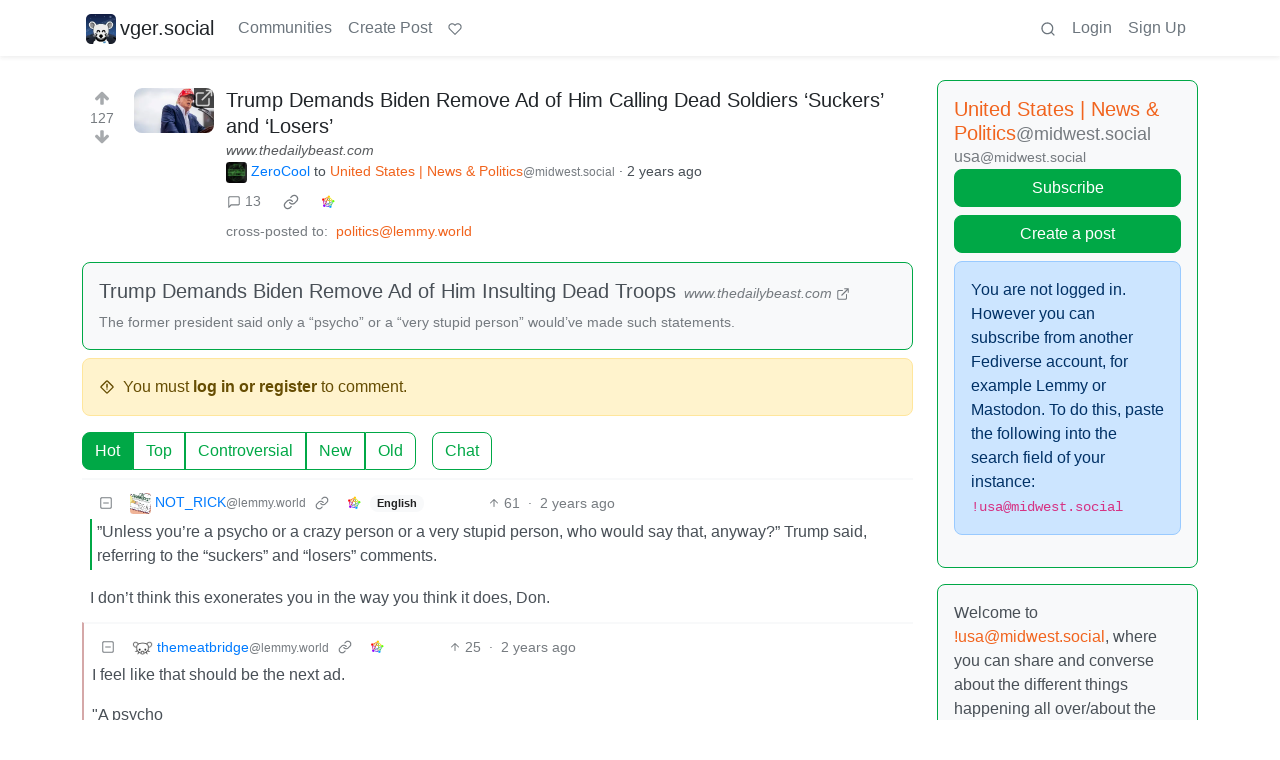

--- FILE ---
content_type: text/html; charset=utf-8
request_url: https://vger.social/post/2631644
body_size: 91701
content:

    <!DOCTYPE html>
    <html lang="en">
    <head>
    <script nonce="6ecf929d2ad40d4e605bc3c7d3fcfc65">
    window.isoData = {"path":"\u002Fpost\u002F2631644","site_res":{"site_view":{"site":{"id":1,"name":"vger.social","sidebar":"Voyager is [an app for Lemmy](https:\u002F\u002Fgetvoyager.app\u002F). vger.social is an instance hosted by Voyager's creator ([@aeharding@vger.social](https:\u002F\u002Fvger.social\u002Fu\u002Faeharding)) for supporters and contributors of the app. (But it works great with any app\u002Fclient!) Get the app:\n\n[![Download on App Store](https:\u002F\u002Fvger.social\u002Fpictrs\u002Fimage\u002F04a61c2e-8f9a-4fe5-a550-a5ed7fe20054.png)](https:\u002F\u002Fapps.apple.com\u002Fus\u002Fapp\u002Fvoyager-for-lemmy\u002Fid6451429762?platform=iphone)\n\n[![Download on Play Store](https:\u002F\u002Fvger.social\u002Fpictrs\u002Fimage\u002F7016b046-7138-4930-9c5d-f2bef5e88c19.png)](https:\u002F\u002Fplay.google.com\u002Fstore\u002Fapps\u002Fdetails?id=app.vger.voyager)\n\n[![Use as a Web App](https:\u002F\u002Fvger.social\u002Fpictrs\u002Fimage\u002F6aab1ed6-89e9-43ee-8bd0-320011bdc82a.png)](https:\u002F\u002Fvger.app\u002F)\n\n[![Download on F-Droid](https:\u002F\u002Fvger.social\u002Fpictrs\u002Fimage\u002Fc9c34e0d-39be-4dca-906a-2e5e5b343bd2.png)](https:\u002F\u002Ff-droid.org\u002Fen\u002Fpackages\u002Fapp.vger.voyager\u002F)\n\n## Instance Rules\n\n---\n\n::: spoiler Rule 1: Be nice\nBeing aggressive or inflammatory towards other users will get you banned. Name calling or obvious trolling falls under that.\n:::\n\n---\n\n::: spoiler Rule 2: No bigotry or hate\nRacism, anti-LGBT rhetoric, misogyny, ableism, fat\u002Fbody-shaming, stigmatization of substance users or people experiencing homelessness or poverty, etc. are not tolerated.\n:::\n\n---\n\n::: spoiler Rule 3: No harassment\nPosts or comments that (may) cause harassment, dogpiling or brigading, intentionally or not, will be removed.\n\nActual harassment, dogpiling or brigading is a bannable offence.\n:::\n\n---\n\n[![Fediseer endorsements](https:\u002F\u002Ffediseer.com\u002Fapi\u002Fv1\u002Fbadges\u002Fendorsements\u002Fvger.social.svg)](https:\u002F\u002Fgui.fediseer.com\u002Finstances\u002Fdetail\u002Fvger.social)\n\n[![Fediseer guarantor](https:\u002F\u002Ffediseer.com\u002Fapi\u002Fv1\u002Fbadges\u002Fguarantees\u002Fvger.social.svg)](https:\u002F\u002Fgui.fediseer.com\u002Finstances\u002Fdetail\u002Fvger.social)","published":"2024-04-15T21:22:05.685606Z","updated":"2025-04-10T17:45:19.789728Z","icon":"https:\u002F\u002Fvger.social\u002Fpictrs\u002Fimage\u002F289ec4ec-4359-4b68-a527-6ffa82ef8827.png","banner":"https:\u002F\u002Fvger.social\u002Fpictrs\u002Fimage\u002F18a319dc-9e92-4931-b533-32cb161d77ba.jpeg","description":"A general-purpose lemmy server for Voyager supporters and contributors","actor_id":"https:\u002F\u002Fvger.social\u002F","last_refreshed_at":"2024-04-15T21:38:57.738923Z","inbox_url":"https:\u002F\u002Fvger.social\u002Finbox","public_key":"-----BEGIN PUBLIC KEY-----\nMIIBIjANBgkqhkiG9w0BAQEFAAOCAQ8AMIIBCgKCAQEArwHufPbH6HMWKGtjtjdZ\nJGZzGkBuTrrdHxwoIyrpkAmqgOvSLey9wrIyDyn59ftZkEszx0O93t\u002F6xWuRr7eM\ndEy+XxbvLALfhl6F1gUHc5vwFeMhZiUiasZmtj4MGk7eVU97gI7J\u002FL8DPZji\u002F3U5\ngGKRs1h2kowuVqXYkb2Yiqz3VVYW5YDaCez2M3BcKG5C2vaUEqGQFD6D3vL5\u002FDya\naRGKNYjYpkc5BIRqFSC2QgCrr3BtJaWBe6GvV5Q3RsT7joFmBm4+CRWuEceWdCyj\nLISKN7M5ek8IRwnSS92Y9DQWxXHj1BpuWHX4hlhpHdHkIUzVDmP2iRVDLazFRww4\n7QIDAQAB\n-----END PUBLIC KEY-----\n","instance_id":1},"local_site":{"id":1,"site_id":1,"site_setup":true,"enable_downvotes":true,"enable_nsfw":true,"community_creation_admin_only":true,"require_email_verification":true,"application_question":"## About this instance\n\nThis instance allows me, [Voyager's developer](https:\u002F\u002Fgetvoyager.app), to become more familiar with Lemmy instance administration. Signups are open to Voyager app supporters and contributors as a small token of appreciation. It's a win-win!\n\n## Signup requirements\n\nTo signup, you must:\n\n 1. [agree to the rules in the sidebar](https:\u002F\u002Fvger.social), and\n 2. donate monthly any amount to Voyager's development via [Github Sponsors](https:\u002F\u002Fgithub.com\u002Fsponsors\u002Faeharding), [Patreon](https:\u002F\u002Fwww.patreon.com\u002Fvoyagerapp) or [Liberapay](https:\u002F\u002Fliberapay.com\u002Faeharding), or [have contributed a few PRs to Voyager's codebase](https:\u002F\u002Fgithub.com\u002Faeharding\u002Fvoyager\u002Fgraphs\u002Fcontributors)\n\n## Continued use\n\nIf you use the vger.social Lemmy instance on a regular basis, please continue donating any amount monthly. This is based on the honor system, and I don't plan on enforcing\u002Ftracking it. If you have to pause donating temporarily (life happens), don't worry about it!\n\nIf you stop donations, all I ask is you treat your account as inactive. I won't delete it in case you resume support in the future (of course, you are welcome to delete your account at any time).\n\n## Your signup application\n\nPlease respond below with:\n\n 1. Information about your monthly donation so I can verify, OR\n 2. Github username (only if Voyager contributor)\n\nNote: By applying, you agree to the instance rules in the sidebar.","private_instance":false,"default_theme":"browser","default_post_listing_type":"All","legal_information":"Please view our rules.","hide_modlog_mod_names":true,"application_email_admins":true,"actor_name_max_length":20,"federation_enabled":true,"captcha_enabled":true,"captcha_difficulty":"easy","published":"2024-04-15T21:22:05.765597Z","updated":"2025-04-10T17:45:19.793865Z","registration_mode":"RequireApplication","reports_email_admins":true,"federation_signed_fetch":false,"default_post_listing_mode":"List","default_sort_type":"Active"},"local_site_rate_limit":{"local_site_id":1,"message":999,"message_per_second":60,"post":999,"post_per_second":600,"register":999,"register_per_second":3600,"image":999,"image_per_second":3600,"comment":999,"comment_per_second":600,"search":999,"search_per_second":600,"published":"2024-04-15T21:22:05.767005Z","import_user_settings":1,"import_user_settings_per_second":86400},"counts":{"site_id":1,"users":22,"posts":171,"comments":903,"communities":3,"users_active_day":1,"users_active_week":1,"users_active_month":1,"users_active_half_year":3}},"admins":[{"person":{"id":2,"name":"vger_admin","banned":false,"published":"2024-04-15T21:37:08.991973Z","actor_id":"https:\u002F\u002Fvger.social\u002Fu\u002Fvger_admin","bio":"If you're looking at this profile, you're probably wondering who runs this instance!\n\n[@aeharding@vger.social](https:\u002F\u002Fvger.social\u002Fu\u002Faeharding) does the day-to-day admin stuff for this instance, but only logs into this admin account for actions requiring admin privilege.","local":true,"deleted":false,"bot_account":false,"instance_id":1},"counts":{"person_id":2,"post_count":0,"comment_count":0},"is_admin":true}],"version":"0.19.11","all_languages":[{"id":0,"code":"und","name":"Undetermined"},{"id":1,"code":"aa","name":"Afaraf"},{"id":2,"code":"ab","name":"аҧсуа бызшәа"},{"id":3,"code":"ae","name":"avesta"},{"id":4,"code":"af","name":"Afrikaans"},{"id":5,"code":"ak","name":"Akan"},{"id":6,"code":"am","name":"አማርኛ"},{"id":7,"code":"an","name":"aragonés"},{"id":8,"code":"ar","name":"اَلْعَرَبِيَّةُ"},{"id":9,"code":"as","name":"অসমীয়া"},{"id":10,"code":"av","name":"авар мацӀ"},{"id":11,"code":"ay","name":"aymar aru"},{"id":12,"code":"az","name":"azərbaycan dili"},{"id":13,"code":"ba","name":"башҡорт теле"},{"id":14,"code":"be","name":"беларуская мова"},{"id":15,"code":"bg","name":"български език"},{"id":16,"code":"bi","name":"Bislama"},{"id":17,"code":"bm","name":"bamanankan"},{"id":18,"code":"bn","name":"বাংলা"},{"id":19,"code":"bo","name":"བོད་ཡིག"},{"id":20,"code":"br","name":"brezhoneg"},{"id":21,"code":"bs","name":"bosanski jezik"},{"id":22,"code":"ca","name":"Català"},{"id":23,"code":"ce","name":"нохчийн мотт"},{"id":24,"code":"ch","name":"Chamoru"},{"id":25,"code":"co","name":"corsu"},{"id":26,"code":"cr","name":"ᓀᐦᐃᔭᐍᐏᐣ"},{"id":27,"code":"cs","name":"čeština"},{"id":28,"code":"cu","name":"ѩзыкъ словѣньскъ"},{"id":29,"code":"cv","name":"чӑваш чӗлхи"},{"id":30,"code":"cy","name":"Cymraeg"},{"id":31,"code":"da","name":"dansk"},{"id":32,"code":"de","name":"Deutsch"},{"id":33,"code":"dv","name":"ދިވެހި"},{"id":34,"code":"dz","name":"རྫོང་ཁ"},{"id":35,"code":"ee","name":"Eʋegbe"},{"id":36,"code":"el","name":"Ελληνικά"},{"id":37,"code":"en","name":"English"},{"id":38,"code":"eo","name":"Esperanto"},{"id":39,"code":"es","name":"Español"},{"id":40,"code":"et","name":"eesti"},{"id":41,"code":"eu","name":"euskara"},{"id":42,"code":"fa","name":"فارسی"},{"id":43,"code":"ff","name":"Fulfulde"},{"id":44,"code":"fi","name":"suomi"},{"id":45,"code":"fj","name":"vosa Vakaviti"},{"id":46,"code":"fo","name":"føroyskt"},{"id":47,"code":"fr","name":"Français"},{"id":48,"code":"fy","name":"Frysk"},{"id":49,"code":"ga","name":"Gaeilge"},{"id":50,"code":"gd","name":"Gàidhlig"},{"id":51,"code":"gl","name":"galego"},{"id":52,"code":"gn","name":"Avañe'ẽ"},{"id":53,"code":"gu","name":"ગુજરાતી"},{"id":54,"code":"gv","name":"Gaelg"},{"id":55,"code":"ha","name":"هَوُسَ"},{"id":56,"code":"he","name":"עברית"},{"id":57,"code":"hi","name":"हिन्दी"},{"id":58,"code":"ho","name":"Hiri Motu"},{"id":59,"code":"hr","name":"Hrvatski"},{"id":60,"code":"ht","name":"Kreyòl ayisyen"},{"id":61,"code":"hu","name":"magyar"},{"id":62,"code":"hy","name":"Հայերեն"},{"id":63,"code":"hz","name":"Otjiherero"},{"id":64,"code":"ia","name":"Interlingua"},{"id":65,"code":"id","name":"Bahasa Indonesia"},{"id":66,"code":"ie","name":"Interlingue"},{"id":67,"code":"ig","name":"Asụsụ Igbo"},{"id":68,"code":"ii","name":"ꆈꌠ꒿ Nuosuhxop"},{"id":69,"code":"ik","name":"Iñupiaq"},{"id":70,"code":"io","name":"Ido"},{"id":71,"code":"is","name":"Íslenska"},{"id":72,"code":"it","name":"Italiano"},{"id":73,"code":"iu","name":"ᐃᓄᒃᑎᑐᑦ"},{"id":74,"code":"ja","name":"日本語"},{"id":75,"code":"jv","name":"basa Jawa"},{"id":76,"code":"ka","name":"ქართული"},{"id":77,"code":"kg","name":"Kikongo"},{"id":78,"code":"ki","name":"Gĩkũyũ"},{"id":79,"code":"kj","name":"Kuanyama"},{"id":80,"code":"kk","name":"қазақ тілі"},{"id":81,"code":"kl","name":"kalaallisut"},{"id":82,"code":"km","name":"ខេមរភាសា"},{"id":83,"code":"kn","name":"ಕನ್ನಡ"},{"id":84,"code":"ko","name":"한국어"},{"id":85,"code":"kr","name":"Kanuri"},{"id":86,"code":"ks","name":"कश्मीरी"},{"id":87,"code":"ku","name":"Kurdî"},{"id":88,"code":"kv","name":"коми кыв"},{"id":89,"code":"kw","name":"Kernewek"},{"id":90,"code":"ky","name":"Кыргызча"},{"id":91,"code":"la","name":"latine"},{"id":92,"code":"lb","name":"Lëtzebuergesch"},{"id":93,"code":"lg","name":"Luganda"},{"id":94,"code":"li","name":"Limburgs"},{"id":95,"code":"ln","name":"Lingála"},{"id":96,"code":"lo","name":"ພາສາລາວ"},{"id":97,"code":"lt","name":"lietuvių kalba"},{"id":98,"code":"lu","name":"Kiluba"},{"id":99,"code":"lv","name":"latviešu valoda"},{"id":100,"code":"mg","name":"fiteny malagasy"},{"id":101,"code":"mh","name":"Kajin M̧ajeļ"},{"id":102,"code":"mi","name":"te reo Māori"},{"id":103,"code":"mk","name":"македонски јазик"},{"id":104,"code":"ml","name":"മലയാളം"},{"id":105,"code":"mn","name":"Монгол хэл"},{"id":106,"code":"mr","name":"मराठी"},{"id":107,"code":"ms","name":"Bahasa Melayu"},{"id":108,"code":"mt","name":"Malti"},{"id":109,"code":"my","name":"ဗမာစာ"},{"id":110,"code":"na","name":"Dorerin Naoero"},{"id":111,"code":"nb","name":"Norsk bokmål"},{"id":112,"code":"nd","name":"isiNdebele"},{"id":113,"code":"ne","name":"नेपाली"},{"id":114,"code":"ng","name":"Owambo"},{"id":115,"code":"nl","name":"Nederlands"},{"id":116,"code":"nn","name":"Norsk nynorsk"},{"id":117,"code":"no","name":"Norsk"},{"id":118,"code":"nr","name":"isiNdebele"},{"id":119,"code":"nv","name":"Diné bizaad"},{"id":120,"code":"ny","name":"chiCheŵa"},{"id":121,"code":"oc","name":"occitan"},{"id":122,"code":"oj","name":"ᐊᓂᔑᓈᐯᒧᐎᓐ"},{"id":123,"code":"om","name":"Afaan Oromoo"},{"id":124,"code":"or","name":"ଓଡ଼ିଆ"},{"id":125,"code":"os","name":"ирон æвзаг"},{"id":126,"code":"pa","name":"ਪੰਜਾਬੀ"},{"id":127,"code":"pi","name":"पाऴि"},{"id":128,"code":"pl","name":"Polski"},{"id":129,"code":"ps","name":"پښتو"},{"id":130,"code":"pt","name":"Português"},{"id":131,"code":"qu","name":"Runa Simi"},{"id":132,"code":"rm","name":"rumantsch grischun"},{"id":133,"code":"rn","name":"Ikirundi"},{"id":134,"code":"ro","name":"Română"},{"id":135,"code":"ru","name":"Русский"},{"id":136,"code":"rw","name":"Ikinyarwanda"},{"id":137,"code":"sa","name":"संस्कृतम्"},{"id":138,"code":"sc","name":"sardu"},{"id":139,"code":"sd","name":"सिन्धी"},{"id":140,"code":"se","name":"Davvisámegiella"},{"id":141,"code":"sg","name":"yângâ tî sängö"},{"id":142,"code":"si","name":"සිංහල"},{"id":143,"code":"sk","name":"slovenčina"},{"id":144,"code":"sl","name":"slovenščina"},{"id":145,"code":"sm","name":"gagana fa'a Samoa"},{"id":146,"code":"sn","name":"chiShona"},{"id":147,"code":"so","name":"Soomaaliga"},{"id":148,"code":"sq","name":"Shqip"},{"id":149,"code":"sr","name":"српски језик"},{"id":150,"code":"ss","name":"SiSwati"},{"id":151,"code":"st","name":"Sesotho"},{"id":152,"code":"su","name":"Basa Sunda"},{"id":153,"code":"sv","name":"Svenska"},{"id":154,"code":"sw","name":"Kiswahili"},{"id":155,"code":"ta","name":"தமிழ்"},{"id":156,"code":"te","name":"తెలుగు"},{"id":157,"code":"tg","name":"тоҷикӣ"},{"id":158,"code":"th","name":"ไทย"},{"id":159,"code":"ti","name":"ትግርኛ"},{"id":160,"code":"tk","name":"Türkmençe"},{"id":161,"code":"tl","name":"Wikang Tagalog"},{"id":162,"code":"tn","name":"Setswana"},{"id":163,"code":"to","name":"faka Tonga"},{"id":164,"code":"tr","name":"Türkçe"},{"id":165,"code":"ts","name":"Xitsonga"},{"id":166,"code":"tt","name":"татар теле"},{"id":167,"code":"tw","name":"Twi"},{"id":168,"code":"ty","name":"Reo Tahiti"},{"id":169,"code":"ug","name":"ئۇيغۇرچە‎"},{"id":170,"code":"uk","name":"Українська"},{"id":171,"code":"ur","name":"اردو"},{"id":172,"code":"uz","name":"Ўзбек"},{"id":173,"code":"ve","name":"Tshivenḓa"},{"id":174,"code":"vi","name":"Tiếng Việt"},{"id":175,"code":"vo","name":"Volapük"},{"id":176,"code":"wa","name":"walon"},{"id":177,"code":"wo","name":"Wollof"},{"id":178,"code":"xh","name":"isiXhosa"},{"id":179,"code":"yi","name":"ייִדיש"},{"id":180,"code":"yo","name":"Yorùbá"},{"id":181,"code":"za","name":"Saɯ cueŋƅ"},{"id":182,"code":"zh","name":"中文"},{"id":183,"code":"zu","name":"isiZulu"}],"discussion_languages":[0,1,2,3,4,5,6,7,8,9,10,11,12,13,14,15,16,17,18,19,20,21,22,23,24,25,26,27,28,29,30,31,32,33,34,35,36,37,38,39,40,41,42,43,44,45,46,47,48,49,50,51,52,53,54,55,56,57,58,59,60,61,62,63,64,65,66,67,68,69,70,71,72,73,74,75,76,77,78,79,80,81,82,83,84,85,86,87,88,89,90,91,92,93,94,95,96,97,98,99,100,101,102,103,104,105,106,107,108,109,110,111,112,113,114,115,116,117,118,119,120,121,122,123,124,125,126,127,128,129,130,131,132,133,134,135,136,137,138,139,140,141,142,143,144,145,146,147,148,149,150,151,152,153,154,155,156,157,158,159,160,161,162,163,164,165,166,167,168,169,170,171,172,173,174,175,176,177,178,179,180,181,182,183],"taglines":[],"custom_emojis":[],"blocked_urls":[]},"routeData":{"postRes":{"data":{"post_view":{"post":{"id":2631644,"name":"Trump Demands Biden Remove Ad of Him Calling Dead Soldiers ‘Suckers’ and ‘Losers’","url":"https:\u002F\u002Fwww.thedailybeast.com\u002Ftrump-demands-biden-remove-ad-of-him-calling-dead-soldiers-suckers-and-losers","creator_id":353927,"community_id":1304,"removed":false,"locked":false,"published":"2024-06-10T17:09:02.395181Z","deleted":false,"nsfw":false,"embed_title":"Trump Demands Biden Remove Ad of Him Insulting Dead Troops","embed_description":"The former president said only a “psycho” or a “very stupid person” would’ve made such statements.","thumbnail_url":"https:\u002F\u002Fvger.social\u002Fpictrs\u002Fimage\u002F709e91f9-0093-4366-a202-556b1b50cfe6.jpeg","ap_id":"https:\u002F\u002Fvger.social\u002Fpost\u002F2631644","local":true,"language_id":0,"featured_community":false,"featured_local":false,"url_content_type":"text\u002Fhtml; charset=utf-8"},"creator":{"id":353927,"name":"ZeroCool","avatar":"https:\u002F\u002Fvger.social\u002Fpictrs\u002Fimage\u002F251b9eae-5f6c-4ec7-910a-abd515f5109a.jpeg","banned":false,"published":"2024-04-27T22:17:07.567115Z","actor_id":"https:\u002F\u002Fvger.social\u002Fu\u002FZeroCool","local":true,"banner":"https:\u002F\u002Fvger.social\u002Fpictrs\u002Fimage\u002F4759e9d2-4d41-4361-89db-b5afb3fc5e0f.jpeg","deleted":false,"bot_account":false,"instance_id":1},"community":{"id":1304,"name":"usa","title":"United States | News & Politics","description":"Welcome to !usa@midwest.social, where you can share and converse about the different things happening all over\u002Fabout the United States.\n\nIf you’re interested in participating, please subscribe.\n\nRules\n\nBe respectful and civil. No racism\u002Fbigotry\u002Fhateful speech.\n\nNo memes\u002Fpics of text\n\nPost news related to the United States.\n","removed":false,"published":"2022-12-27T19:45:27.115748Z","updated":"2025-10-25T16:40:02.953419Z","deleted":false,"nsfw":false,"actor_id":"https:\u002F\u002Fmidwest.social\u002Fc\u002Fusa","local":false,"hidden":false,"posting_restricted_to_mods":false,"instance_id":21,"visibility":"Public"},"creator_banned_from_community":false,"banned_from_community":false,"creator_is_moderator":false,"creator_is_admin":false,"counts":{"post_id":2631644,"comments":13,"score":127,"upvotes":133,"downvotes":6,"published":"2024-06-10T17:09:02.395181Z","newest_comment_time":"2024-06-11T00:25:56.714198Z"},"subscribed":"NotSubscribed","saved":false,"read":false,"hidden":false,"creator_blocked":false,"unread_comments":13},"community_view":{"community":{"id":1304,"name":"usa","title":"United States | News & Politics","description":"Welcome to !usa@midwest.social, where you can share and converse about the different things happening all over\u002Fabout the United States.\n\nIf you’re interested in participating, please subscribe.\n\nRules\n\nBe respectful and civil. No racism\u002Fbigotry\u002Fhateful speech.\n\nNo memes\u002Fpics of text\n\nPost news related to the United States.\n","removed":false,"published":"2022-12-27T19:45:27.115748Z","updated":"2025-10-25T16:40:02.953419Z","deleted":false,"nsfw":false,"actor_id":"https:\u002F\u002Fmidwest.social\u002Fc\u002Fusa","local":false,"hidden":false,"posting_restricted_to_mods":false,"instance_id":21,"visibility":"Public"},"subscribed":"NotSubscribed","blocked":false,"counts":{"community_id":1304,"subscribers":3600,"posts":10261,"comments":48450,"published":"2022-12-27T19:45:27.115748Z","users_active_day":347,"users_active_week":1314,"users_active_month":2757,"users_active_half_year":11063,"subscribers_local":4},"banned_from_community":false},"moderators":[{"community":{"id":1304,"name":"usa","title":"United States | News & Politics","description":"Welcome to !usa@midwest.social, where you can share and converse about the different things happening all over\u002Fabout the United States.\n\nIf you’re interested in participating, please subscribe.\n\nRules\n\nBe respectful and civil. No racism\u002Fbigotry\u002Fhateful speech.\n\nNo memes\u002Fpics of text\n\nPost news related to the United States.\n","removed":false,"published":"2022-12-27T19:45:27.115748Z","updated":"2025-10-25T16:40:02.953419Z","deleted":false,"nsfw":false,"actor_id":"https:\u002F\u002Fmidwest.social\u002Fc\u002Fusa","local":false,"hidden":false,"posting_restricted_to_mods":false,"instance_id":21,"visibility":"Public"},"moderator":{"id":20232,"name":"simsymbiote","display_name":"simsym","avatar":"https:\u002F\u002Fmidwest.social\u002Fpictrs\u002Fimage\u002F356004b2-c887-4620-aa86-d47ce72ae182.png","banned":false,"published":"2022-08-16T13:40:33.285919Z","updated":"2022-12-29T05:51:12.356105Z","actor_id":"https:\u002F\u002Fmidwest.social\u002Fu\u002Fsimsymbiote","local":false,"deleted":false,"bot_account":false,"instance_id":21}},{"community":{"id":1304,"name":"usa","title":"United States | News & Politics","description":"Welcome to !usa@midwest.social, where you can share and converse about the different things happening all over\u002Fabout the United States.\n\nIf you’re interested in participating, please subscribe.\n\nRules\n\nBe respectful and civil. No racism\u002Fbigotry\u002Fhateful speech.\n\nNo memes\u002Fpics of text\n\nPost news related to the United States.\n","removed":false,"published":"2022-12-27T19:45:27.115748Z","updated":"2025-10-25T16:40:02.953419Z","deleted":false,"nsfw":false,"actor_id":"https:\u002F\u002Fmidwest.social\u002Fc\u002Fusa","local":false,"hidden":false,"posting_restricted_to_mods":false,"instance_id":21,"visibility":"Public"},"moderator":{"id":20235,"name":"Type1","display_name":"Type 1 [Missouri]","avatar":"https:\u002F\u002Fmidwest.social\u002Fpictrs\u002Fimage\u002Fdfa39f8d-4d3a-4060-99b3-1b573ef6a433.png","banned":false,"published":"2023-06-30T21:48:47.699877Z","actor_id":"https:\u002F\u002Fmidwest.social\u002Fu\u002FType1","bio":"Software Engineer | Musician | Linguist | 89.7 FM\n\nHe\u002FHim\u002FHis","local":false,"banner":"https:\u002F\u002Fmidwest.social\u002Fpictrs\u002Fimage\u002F6e7ac4d2-9275-4945-8399-bf0bdf8b1a00.jpeg","deleted":false,"matrix_user_id":"@type1:matrix.org","bot_account":false,"instance_id":21}},{"community":{"id":1304,"name":"usa","title":"United States | News & Politics","description":"Welcome to !usa@midwest.social, where you can share and converse about the different things happening all over\u002Fabout the United States.\n\nIf you’re interested in participating, please subscribe.\n\nRules\n\nBe respectful and civil. No racism\u002Fbigotry\u002Fhateful speech.\n\nNo memes\u002Fpics of text\n\nPost news related to the United States.\n","removed":false,"published":"2022-12-27T19:45:27.115748Z","updated":"2025-10-25T16:40:02.953419Z","deleted":false,"nsfw":false,"actor_id":"https:\u002F\u002Fmidwest.social\u002Fc\u002Fusa","local":false,"hidden":false,"posting_restricted_to_mods":false,"instance_id":21,"visibility":"Public"},"moderator":{"id":5593977,"name":"exposingfash","banned":false,"published":"2024-11-10T13:18:36.189163Z","actor_id":"https:\u002F\u002Fmidwest.social\u002Fu\u002Fexposingfash","local":false,"deleted":false,"bot_account":false,"instance_id":21}}],"cross_posts":[{"post":{"id":2622462,"name":"Trump Demands Biden Remove Ad of Him Insulting Dead Troops","url":"https:\u002F\u002Fwww.thedailybeast.com\u002Ftrump-demands-biden-remove-ad-of-him-calling-dead-soldiers-suckers-and-losers","body":"Trump Demands Biden Remove Ad of Him Calling Dead Soldiers ‘Suckers’ and ‘Losers’ - The former president said only a “psycho” or a “very stupid person” would’ve made such statements.","creator_id":450059,"community_id":219,"removed":false,"locked":false,"published":"2024-06-10T13:43:25.901312Z","deleted":false,"nsfw":false,"embed_title":"Trump Demands Biden Remove Ad of Him Insulting Dead Troops","embed_description":"The former president said only a “psycho” or a “very stupid person” would’ve made such statements.","ap_id":"https:\u002F\u002Flemmy.world\u002Fpost\u002F16380543","local":false,"language_id":0,"featured_community":false,"featured_local":false,"url_content_type":"text\u002Fhtml; charset=utf-8"},"creator":{"id":450059,"name":"dogsnest","display_name":"mad_asshatter","avatar":"https:\u002F\u002Flemmy.world\u002Fpictrs\u002Fimage\u002Fab6c1026-c17b-4d99-8f56-607b3dae407b.jpeg","banned":false,"published":"2023-06-12T11:46:04.803194Z","actor_id":"https:\u002F\u002Flemmy.world\u002Fu\u002Fdogsnest","local":false,"deleted":false,"bot_account":false,"instance_id":3},"community":{"id":219,"name":"politics","title":"politics ","description":"Welcome to the discussion of US Politics!\n\n**Rules:**\n1. *Post only links to articles, Title must fairly describe link contents. If your title differs from the site’s, it should only be to add context or be more descriptive. **Do not post entire articles in the body or in the comments**.*\n\nLinks must be to the original source, not an aggregator like Google Amp, MSN, or Yahoo.\n\nExample:\n\n![](https:\u002F\u002Flemmy.world\u002Fpictrs\u002Fimage\u002F385ab229-f899-467b-ac3b-24f9cc1d5d07.jpeg)\n\n2. *Articles must be relevant to politics. Links must be to quality and original content. Articles should be worth reading. Clickbait, stub articles, and rehosted or stolen content are not allowed. [Check your source for Reliability and Bias here](https:\u002F\u002Fadfontesmedia.com\u002Finteractive-media-bias-chart\u002F).*\n3. *Be civil, No violations of [TOS](https:\u002F\u002Fmastodon.world\u002Fabout).*\nIt’s OK to say the subject of an article is behaving like a (pejorative, pejorative). It’s NOT OK to say another USER is (pejorative). Strong language is fine, just not directed at other members. Engage in good-faith and with respect! **This includes accusing another user of being a bot or paid actor.** Trolling is uncivil and is grounds for removal and\u002For a community ban.\n4. *No memes, trolling, or low-effort comments.*\nReposts, misinformation, off-topic, trolling, or offensive. Similarly, if you see posts along these lines, do not engage. Report them, block them, and live a happier life than they do. We see too many slapfights that boil down to \"Mom! He's bugging me!\" and \"I'm not touching you!\" Going forward, slapfights will result in removed comments and temp bans to cool off.\n5. *Vote based on comment quality, not agreement. This community aims to foster discussion; please reward people for putting effort into articulating their viewpoint, even if you disagree with it.*\n6. *No hate speech, slurs, celebrating death, advocating violence, or abusive language. This will result in a ban. Usernames containing racist, or inappropriate slurs will be banned without warning*\n\nWe ask that the users report any comment or post that violate the rules, to use critical thinking when reading, posting or commenting. Users that post off-topic spam, advocate violence, have multiple comments or posts removed, weaponize reports or violate the code of conduct will be banned.\n\nAll posts and comments will be reviewed on a case-by-case basis. This means that some content that violates the rules may be allowed, while other content that does not violate the rules may be removed. The moderators retain the right to remove any content and ban users.\n\n*That's all the rules!*\n\n**Civic Links**\n\n•   [Register To Vote](https:\u002F\u002Fwww.rockthevote.org\u002F)\n\n•   [Citizenship Resource Center](https:\u002F\u002Fwww.uscis.gov\u002Fcitizenship)\n\n•  [Congressional Awards Program](http:\u002F\u002Fwww.congressionalaward.org\u002Fcongress\u002F)\n\n•  [Federal Government Agencies](http:\u002F\u002Fwww.firstgov.gov\u002FAgencies\u002FFederal\u002FAll_Agencies\u002Findex.shtml)\n\n•  [Library of Congress Legislative Resources](https:\u002F\u002Fwww.loc.gov\u002Fresearch-centers\u002Flaw-library-of-congress\u002Fresearcher-resources\u002F)\n\n•  [The White House](http:\u002F\u002Fwww.whitehouse.gov\u002F)\n\n•  [U.S. House of Representatives](http:\u002F\u002Fwww.house.gov\u002F)\n\n•  [U.S. Senate](http:\u002F\u002Fwww.senate.gov\u002F)\n\n**Partnered Communities:**\n\n•   [News](https:\u002F\u002Flemmy.world\u002Fc\u002Fnews)\n\n•   [World News](https:\u002F\u002Flemmy.world\u002Fc\u002Fworld)\n\n•   [Business News](https:\u002F\u002Flemmy.world\u002Fc\u002Fbusiness)\n\n•   [Political Discussion](https:\u002F\u002Flemmy.world\u002Fc\u002Fpoliticaldiscussion)\n\n•   [Ask Politics](https:\u002F\u002Flemmy.world\u002Fc\u002Faskpolitics)\n\n•   [Military News](https:\u002F\u002Flemmy.world\u002Fc\u002Fmilitary)\n\n•   [Global Politics](https:\u002F\u002Flemmy.world\u002Fc\u002Fglobalpolitics)\n\n•   [Moderate Politics](https:\u002F\u002Flemmy.world\u002Fc\u002Fmoderate_politics)\n\n•   [Progressive Politics](https:\u002F\u002Flemmy.world\u002Fc\u002Fprogressivepolitics)\n\n•   [UK Politics](https:\u002F\u002Ffeddit.uk\u002Fc\u002Fuk_politics)\n\n•   [Canadian Politics](https:\u002F\u002Flemmy.world\u002Fc\u002Fcanadapolitics@lemmy.ca)\n\n•   [Australian Politics](https:\u002F\u002Flemmy.world\u002Fc\u002Faustralianpolitics@aussie.zone)\n\n•   [New Zealand Politics](https:\u002F\u002Flemmy.world\u002Fc\u002Fpolitics@lemmy.nz)","removed":false,"published":"2023-06-09T19:15:12.764950Z","updated":"2024-10-26T19:27:23.653977Z","deleted":false,"nsfw":false,"actor_id":"https:\u002F\u002Flemmy.world\u002Fc\u002Fpolitics","local":false,"icon":"https:\u002F\u002Flemmy.world\u002Fpictrs\u002Fimage\u002Fdb7182d9-181a-45e1-b0aa-6768f144911a.jpeg","banner":"https:\u002F\u002Flemmy.world\u002Fpictrs\u002Fimage\u002F0adb1ca3-ddea-48c6-8ef6-4c1839456054.jpeg","hidden":false,"posting_restricted_to_mods":false,"instance_id":3,"visibility":"Public"},"creator_banned_from_community":false,"banned_from_community":false,"creator_is_moderator":false,"creator_is_admin":false,"counts":{"post_id":2622462,"comments":304,"score":923,"upvotes":943,"downvotes":20,"published":"2024-06-10T13:43:25.901312Z","newest_comment_time":"2024-06-20T00:30:14.494456Z"},"subscribed":"NotSubscribed","saved":false,"read":false,"hidden":false,"creator_blocked":false,"unread_comments":304}]},"state":"success"},"commentsRes":{"data":{"comments":[{"comment":{"id":1289553,"creator_id":5536,"post_id":2631644,"content":"\u003E”Unless you’re a psycho or a crazy person or a very stupid person, who would say that, anyway?” Trump said, referring to the “suckers” and “losers” comments.\n\nI don’t think this exonerates you in the way you think it does, Don. ","removed":false,"published":"2024-06-10T17:56:15.608761Z","deleted":false,"ap_id":"https:\u002F\u002Flemmy.world\u002Fcomment\u002F10555548","local":false,"path":"0.1289553","distinguished":false,"language_id":37},"creator":{"id":5536,"name":"NOT_RICK","avatar":"https:\u002F\u002Flemmy.world\u002Fpictrs\u002Fimage\u002Fb3c51355-6310-4850-9438-4892792fd0e7.jpeg","banned":false,"published":"2023-06-12T12:09:55.165849Z","actor_id":"https:\u002F\u002Flemmy.world\u002Fu\u002FNOT_RICK","bio":"My name’s not Rick. ","local":false,"deleted":false,"bot_account":false,"instance_id":3},"post":{"id":2631644,"name":"Trump Demands Biden Remove Ad of Him Calling Dead Soldiers ‘Suckers’ and ‘Losers’","url":"https:\u002F\u002Fwww.thedailybeast.com\u002Ftrump-demands-biden-remove-ad-of-him-calling-dead-soldiers-suckers-and-losers","creator_id":353927,"community_id":1304,"removed":false,"locked":false,"published":"2024-06-10T17:09:02.395181Z","deleted":false,"nsfw":false,"embed_title":"Trump Demands Biden Remove Ad of Him Insulting Dead Troops","embed_description":"The former president said only a “psycho” or a “very stupid person” would’ve made such statements.","thumbnail_url":"https:\u002F\u002Fvger.social\u002Fpictrs\u002Fimage\u002F709e91f9-0093-4366-a202-556b1b50cfe6.jpeg","ap_id":"https:\u002F\u002Fvger.social\u002Fpost\u002F2631644","local":true,"language_id":0,"featured_community":false,"featured_local":false,"url_content_type":"text\u002Fhtml; charset=utf-8"},"community":{"id":1304,"name":"usa","title":"United States | News & Politics","description":"Welcome to !usa@midwest.social, where you can share and converse about the different things happening all over\u002Fabout the United States.\n\nIf you’re interested in participating, please subscribe.\n\nRules\n\nBe respectful and civil. No racism\u002Fbigotry\u002Fhateful speech.\n\nNo memes\u002Fpics of text\n\nPost news related to the United States.\n","removed":false,"published":"2022-12-27T19:45:27.115748Z","updated":"2025-10-25T16:40:02.953419Z","deleted":false,"nsfw":false,"actor_id":"https:\u002F\u002Fmidwest.social\u002Fc\u002Fusa","local":false,"hidden":false,"posting_restricted_to_mods":false,"instance_id":21,"visibility":"Public"},"counts":{"comment_id":1289553,"score":61,"upvotes":61,"downvotes":0,"published":"2024-06-10T17:56:15.608761Z","child_count":2},"creator_banned_from_community":false,"banned_from_community":false,"creator_is_moderator":false,"creator_is_admin":false,"subscribed":"NotSubscribed","saved":false,"creator_blocked":false},{"comment":{"id":1289400,"creator_id":21920,"post_id":2631644,"content":"Anytime he speaks just think to yourself, would he do it if he were the one being asked instead of the one asking. The answer is always no so there is no reason to do anything he \"demands\".","removed":false,"published":"2024-06-10T17:50:53.497279Z","deleted":false,"ap_id":"https:\u002F\u002Flemmy.world\u002Fcomment\u002F10555417","local":false,"path":"0.1289400","distinguished":false,"language_id":0},"creator":{"id":21920,"name":"ChihuahuaOfDoom","display_name":"ChihuahuaOfDoom","banned":false,"published":"2023-07-04T11:48:23.991980Z","actor_id":"https:\u002F\u002Flemmy.world\u002Fu\u002FChihuahuaOfDoom","local":false,"deleted":false,"bot_account":false,"instance_id":3},"post":{"id":2631644,"name":"Trump Demands Biden Remove Ad of Him Calling Dead Soldiers ‘Suckers’ and ‘Losers’","url":"https:\u002F\u002Fwww.thedailybeast.com\u002Ftrump-demands-biden-remove-ad-of-him-calling-dead-soldiers-suckers-and-losers","creator_id":353927,"community_id":1304,"removed":false,"locked":false,"published":"2024-06-10T17:09:02.395181Z","deleted":false,"nsfw":false,"embed_title":"Trump Demands Biden Remove Ad of Him Insulting Dead Troops","embed_description":"The former president said only a “psycho” or a “very stupid person” would’ve made such statements.","thumbnail_url":"https:\u002F\u002Fvger.social\u002Fpictrs\u002Fimage\u002F709e91f9-0093-4366-a202-556b1b50cfe6.jpeg","ap_id":"https:\u002F\u002Fvger.social\u002Fpost\u002F2631644","local":true,"language_id":0,"featured_community":false,"featured_local":false,"url_content_type":"text\u002Fhtml; charset=utf-8"},"community":{"id":1304,"name":"usa","title":"United States | News & Politics","description":"Welcome to !usa@midwest.social, where you can share and converse about the different things happening all over\u002Fabout the United States.\n\nIf you’re interested in participating, please subscribe.\n\nRules\n\nBe respectful and civil. No racism\u002Fbigotry\u002Fhateful speech.\n\nNo memes\u002Fpics of text\n\nPost news related to the United States.\n","removed":false,"published":"2022-12-27T19:45:27.115748Z","updated":"2025-10-25T16:40:02.953419Z","deleted":false,"nsfw":false,"actor_id":"https:\u002F\u002Fmidwest.social\u002Fc\u002Fusa","local":false,"hidden":false,"posting_restricted_to_mods":false,"instance_id":21,"visibility":"Public"},"counts":{"comment_id":1289400,"score":25,"upvotes":25,"downvotes":0,"published":"2024-06-10T17:50:53.497279Z","child_count":0},"creator_banned_from_community":false,"banned_from_community":false,"creator_is_moderator":false,"creator_is_admin":false,"subscribed":"NotSubscribed","saved":false,"creator_blocked":false},{"comment":{"id":1289015,"creator_id":40889,"post_id":2631644,"content":"Next Trump’s going to say it was deepfakes and AI and a good portion of the public will believe him. ","removed":false,"published":"2024-06-10T17:34:00.072233Z","deleted":false,"ap_id":"https:\u002F\u002Flemmy.world\u002Fcomment\u002F10555069","local":false,"path":"0.1289015","distinguished":false,"language_id":0},"creator":{"id":40889,"name":"SatansMaggotyCumFart","display_name":"SatansMaggotyCumFart","banned":false,"published":"2023-07-07T01:47:21.930728Z","actor_id":"https:\u002F\u002Flemmy.world\u002Fu\u002FSatansMaggotyCumFart","local":false,"deleted":false,"bot_account":false,"instance_id":3},"post":{"id":2631644,"name":"Trump Demands Biden Remove Ad of Him Calling Dead Soldiers ‘Suckers’ and ‘Losers’","url":"https:\u002F\u002Fwww.thedailybeast.com\u002Ftrump-demands-biden-remove-ad-of-him-calling-dead-soldiers-suckers-and-losers","creator_id":353927,"community_id":1304,"removed":false,"locked":false,"published":"2024-06-10T17:09:02.395181Z","deleted":false,"nsfw":false,"embed_title":"Trump Demands Biden Remove Ad of Him Insulting Dead Troops","embed_description":"The former president said only a “psycho” or a “very stupid person” would’ve made such statements.","thumbnail_url":"https:\u002F\u002Fvger.social\u002Fpictrs\u002Fimage\u002F709e91f9-0093-4366-a202-556b1b50cfe6.jpeg","ap_id":"https:\u002F\u002Fvger.social\u002Fpost\u002F2631644","local":true,"language_id":0,"featured_community":false,"featured_local":false,"url_content_type":"text\u002Fhtml; charset=utf-8"},"community":{"id":1304,"name":"usa","title":"United States | News & Politics","description":"Welcome to !usa@midwest.social, where you can share and converse about the different things happening all over\u002Fabout the United States.\n\nIf you’re interested in participating, please subscribe.\n\nRules\n\nBe respectful and civil. No racism\u002Fbigotry\u002Fhateful speech.\n\nNo memes\u002Fpics of text\n\nPost news related to the United States.\n","removed":false,"published":"2022-12-27T19:45:27.115748Z","updated":"2025-10-25T16:40:02.953419Z","deleted":false,"nsfw":false,"actor_id":"https:\u002F\u002Fmidwest.social\u002Fc\u002Fusa","local":false,"hidden":false,"posting_restricted_to_mods":false,"instance_id":21,"visibility":"Public"},"counts":{"comment_id":1289015,"score":24,"upvotes":24,"downvotes":0,"published":"2024-06-10T17:34:00.072233Z","child_count":1},"creator_banned_from_community":false,"banned_from_community":false,"creator_is_moderator":false,"creator_is_admin":false,"subscribed":"NotSubscribed","saved":false,"creator_blocked":false},{"comment":{"id":1295524,"creator_id":44040,"post_id":2631644,"content":"He should hire Barbara Streisand to run the campaign against this unflattering video.","removed":false,"published":"2024-06-10T23:15:19.264757Z","deleted":false,"ap_id":"https:\u002F\u002Fsopuli.xyz\u002Fcomment\u002F10007733","local":false,"path":"0.1295524","distinguished":false,"language_id":37},"creator":{"id":44040,"name":"Zaktor","banned":false,"published":"2023-08-22T01:38:46.697202Z","actor_id":"https:\u002F\u002Fsopuli.xyz\u002Fu\u002FZaktor","local":false,"deleted":false,"bot_account":false,"instance_id":47},"post":{"id":2631644,"name":"Trump Demands Biden Remove Ad of Him Calling Dead Soldiers ‘Suckers’ and ‘Losers’","url":"https:\u002F\u002Fwww.thedailybeast.com\u002Ftrump-demands-biden-remove-ad-of-him-calling-dead-soldiers-suckers-and-losers","creator_id":353927,"community_id":1304,"removed":false,"locked":false,"published":"2024-06-10T17:09:02.395181Z","deleted":false,"nsfw":false,"embed_title":"Trump Demands Biden Remove Ad of Him Insulting Dead Troops","embed_description":"The former president said only a “psycho” or a “very stupid person” would’ve made such statements.","thumbnail_url":"https:\u002F\u002Fvger.social\u002Fpictrs\u002Fimage\u002F709e91f9-0093-4366-a202-556b1b50cfe6.jpeg","ap_id":"https:\u002F\u002Fvger.social\u002Fpost\u002F2631644","local":true,"language_id":0,"featured_community":false,"featured_local":false,"url_content_type":"text\u002Fhtml; charset=utf-8"},"community":{"id":1304,"name":"usa","title":"United States | News & Politics","description":"Welcome to !usa@midwest.social, where you can share and converse about the different things happening all over\u002Fabout the United States.\n\nIf you’re interested in participating, please subscribe.\n\nRules\n\nBe respectful and civil. No racism\u002Fbigotry\u002Fhateful speech.\n\nNo memes\u002Fpics of text\n\nPost news related to the United States.\n","removed":false,"published":"2022-12-27T19:45:27.115748Z","updated":"2025-10-25T16:40:02.953419Z","deleted":false,"nsfw":false,"actor_id":"https:\u002F\u002Fmidwest.social\u002Fc\u002Fusa","local":false,"hidden":false,"posting_restricted_to_mods":false,"instance_id":21,"visibility":"Public"},"counts":{"comment_id":1295524,"score":18,"upvotes":18,"downvotes":0,"published":"2024-06-10T23:15:19.264757Z","child_count":0},"creator_banned_from_community":false,"banned_from_community":false,"creator_is_moderator":false,"creator_is_admin":false,"subscribed":"NotSubscribed","saved":false,"creator_blocked":false},{"comment":{"id":1293387,"creator_id":4748,"post_id":2631644,"content":"\u003E How dare you show people who I am!","removed":false,"published":"2024-06-10T21:11:47.997654Z","deleted":false,"ap_id":"https:\u002F\u002Flemmy.world\u002Fcomment\u002F10559121","local":false,"path":"0.1293387","distinguished":false,"language_id":37},"creator":{"id":4748,"name":"Anticorp","banned":false,"published":"2023-06-25T08:06:24.019574Z","updated":"2025-01-16T07:35:03.165185Z","actor_id":"https:\u002F\u002Flemmy.world\u002Fu\u002FAnticorp","local":false,"deleted":true,"bot_account":false,"instance_id":3},"post":{"id":2631644,"name":"Trump Demands Biden Remove Ad of Him Calling Dead Soldiers ‘Suckers’ and ‘Losers’","url":"https:\u002F\u002Fwww.thedailybeast.com\u002Ftrump-demands-biden-remove-ad-of-him-calling-dead-soldiers-suckers-and-losers","creator_id":353927,"community_id":1304,"removed":false,"locked":false,"published":"2024-06-10T17:09:02.395181Z","deleted":false,"nsfw":false,"embed_title":"Trump Demands Biden Remove Ad of Him Insulting Dead Troops","embed_description":"The former president said only a “psycho” or a “very stupid person” would’ve made such statements.","thumbnail_url":"https:\u002F\u002Fvger.social\u002Fpictrs\u002Fimage\u002F709e91f9-0093-4366-a202-556b1b50cfe6.jpeg","ap_id":"https:\u002F\u002Fvger.social\u002Fpost\u002F2631644","local":true,"language_id":0,"featured_community":false,"featured_local":false,"url_content_type":"text\u002Fhtml; charset=utf-8"},"community":{"id":1304,"name":"usa","title":"United States | News & Politics","description":"Welcome to !usa@midwest.social, where you can share and converse about the different things happening all over\u002Fabout the United States.\n\nIf you’re interested in participating, please subscribe.\n\nRules\n\nBe respectful and civil. No racism\u002Fbigotry\u002Fhateful speech.\n\nNo memes\u002Fpics of text\n\nPost news related to the United States.\n","removed":false,"published":"2022-12-27T19:45:27.115748Z","updated":"2025-10-25T16:40:02.953419Z","deleted":false,"nsfw":false,"actor_id":"https:\u002F\u002Fmidwest.social\u002Fc\u002Fusa","local":false,"hidden":false,"posting_restricted_to_mods":false,"instance_id":21,"visibility":"Public"},"counts":{"comment_id":1293387,"score":18,"upvotes":18,"downvotes":0,"published":"2024-06-10T21:11:47.997654Z","child_count":0},"creator_banned_from_community":false,"banned_from_community":false,"creator_is_moderator":false,"creator_is_admin":false,"subscribed":"NotSubscribed","saved":false,"creator_blocked":false},{"comment":{"id":1290132,"creator_id":120890,"post_id":2631644,"content":"No","removed":false,"published":"2024-06-10T18:24:03.305184Z","deleted":false,"ap_id":"https:\u002F\u002Flemmy.world\u002Fcomment\u002F10556086","local":false,"path":"0.1290132","distinguished":false,"language_id":0},"creator":{"id":120890,"name":"count_dongulus","banned":false,"published":"2023-07-26T07:16:33.540267Z","actor_id":"https:\u002F\u002Flemmy.world\u002Fu\u002Fcount_dongulus","local":false,"deleted":false,"bot_account":false,"instance_id":3},"post":{"id":2631644,"name":"Trump Demands Biden Remove Ad of Him Calling Dead Soldiers ‘Suckers’ and ‘Losers’","url":"https:\u002F\u002Fwww.thedailybeast.com\u002Ftrump-demands-biden-remove-ad-of-him-calling-dead-soldiers-suckers-and-losers","creator_id":353927,"community_id":1304,"removed":false,"locked":false,"published":"2024-06-10T17:09:02.395181Z","deleted":false,"nsfw":false,"embed_title":"Trump Demands Biden Remove Ad of Him Insulting Dead Troops","embed_description":"The former president said only a “psycho” or a “very stupid person” would’ve made such statements.","thumbnail_url":"https:\u002F\u002Fvger.social\u002Fpictrs\u002Fimage\u002F709e91f9-0093-4366-a202-556b1b50cfe6.jpeg","ap_id":"https:\u002F\u002Fvger.social\u002Fpost\u002F2631644","local":true,"language_id":0,"featured_community":false,"featured_local":false,"url_content_type":"text\u002Fhtml; charset=utf-8"},"community":{"id":1304,"name":"usa","title":"United States | News & Politics","description":"Welcome to !usa@midwest.social, where you can share and converse about the different things happening all over\u002Fabout the United States.\n\nIf you’re interested in participating, please subscribe.\n\nRules\n\nBe respectful and civil. No racism\u002Fbigotry\u002Fhateful speech.\n\nNo memes\u002Fpics of text\n\nPost news related to the United States.\n","removed":false,"published":"2022-12-27T19:45:27.115748Z","updated":"2025-10-25T16:40:02.953419Z","deleted":false,"nsfw":false,"actor_id":"https:\u002F\u002Fmidwest.social\u002Fc\u002Fusa","local":false,"hidden":false,"posting_restricted_to_mods":false,"instance_id":21,"visibility":"Public"},"counts":{"comment_id":1290132,"score":16,"upvotes":16,"downvotes":0,"published":"2024-06-10T18:24:03.305184Z","child_count":1},"creator_banned_from_community":false,"banned_from_community":false,"creator_is_moderator":false,"creator_is_admin":false,"subscribed":"NotSubscribed","saved":false,"creator_blocked":false},{"comment":{"id":1293554,"creator_id":61834,"post_id":2631644,"content":"Free mothafuckin speech, asshole.","removed":false,"published":"2024-06-10T21:19:08.724914Z","deleted":false,"ap_id":"https:\u002F\u002Fmidwest.social\u002Fcomment\u002F10332626","local":false,"path":"0.1293554","distinguished":false,"language_id":37},"creator":{"id":61834,"name":"Ascrod","display_name":"Ascrod","avatar":"https:\u002F\u002Fmidwest.social\u002Fpictrs\u002Fimage\u002Fac1ef461-9d9b-4f75-ba53-a707746b27c9.png","banned":false,"published":"2023-06-03T17:08:27.730908Z","actor_id":"https:\u002F\u002Fmidwest.social\u002Fu\u002FAscrod","bio":"Surviving near Cincinnati, Ohio.","local":false,"deleted":false,"bot_account":false,"instance_id":21},"post":{"id":2631644,"name":"Trump Demands Biden Remove Ad of Him Calling Dead Soldiers ‘Suckers’ and ‘Losers’","url":"https:\u002F\u002Fwww.thedailybeast.com\u002Ftrump-demands-biden-remove-ad-of-him-calling-dead-soldiers-suckers-and-losers","creator_id":353927,"community_id":1304,"removed":false,"locked":false,"published":"2024-06-10T17:09:02.395181Z","deleted":false,"nsfw":false,"embed_title":"Trump Demands Biden Remove Ad of Him Insulting Dead Troops","embed_description":"The former president said only a “psycho” or a “very stupid person” would’ve made such statements.","thumbnail_url":"https:\u002F\u002Fvger.social\u002Fpictrs\u002Fimage\u002F709e91f9-0093-4366-a202-556b1b50cfe6.jpeg","ap_id":"https:\u002F\u002Fvger.social\u002Fpost\u002F2631644","local":true,"language_id":0,"featured_community":false,"featured_local":false,"url_content_type":"text\u002Fhtml; charset=utf-8"},"community":{"id":1304,"name":"usa","title":"United States | News & Politics","description":"Welcome to !usa@midwest.social, where you can share and converse about the different things happening all over\u002Fabout the United States.\n\nIf you’re interested in participating, please subscribe.\n\nRules\n\nBe respectful and civil. No racism\u002Fbigotry\u002Fhateful speech.\n\nNo memes\u002Fpics of text\n\nPost news related to the United States.\n","removed":false,"published":"2022-12-27T19:45:27.115748Z","updated":"2025-10-25T16:40:02.953419Z","deleted":false,"nsfw":false,"actor_id":"https:\u002F\u002Fmidwest.social\u002Fc\u002Fusa","local":false,"hidden":false,"posting_restricted_to_mods":false,"instance_id":21,"visibility":"Public"},"counts":{"comment_id":1293554,"score":13,"upvotes":13,"downvotes":0,"published":"2024-06-10T21:19:08.724914Z","child_count":0},"creator_banned_from_community":false,"banned_from_community":false,"creator_is_moderator":false,"creator_is_admin":false,"subscribed":"NotSubscribed","saved":false,"creator_blocked":false},{"comment":{"id":1296678,"creator_id":14871,"post_id":2631644,"content":" I just went to Biden’s webpage. The ad is not there. I went to his YouTube account. The ad is not there.\n\nCome on campaign team get your shit together.\n\nFree views on social media are a good thing","removed":false,"published":"2024-06-11T00:25:56.714198Z","deleted":false,"ap_id":"https:\u002F\u002Flemmy.world\u002Fcomment\u002F10562081","local":false,"path":"0.1296678","distinguished":false,"language_id":0},"creator":{"id":14871,"name":"RestrictedAccount","banned":false,"published":"2023-06-21T01:42:44.386838Z","actor_id":"https:\u002F\u002Flemmy.world\u002Fu\u002FRestrictedAccount","local":false,"deleted":false,"bot_account":false,"instance_id":3},"post":{"id":2631644,"name":"Trump Demands Biden Remove Ad of Him Calling Dead Soldiers ‘Suckers’ and ‘Losers’","url":"https:\u002F\u002Fwww.thedailybeast.com\u002Ftrump-demands-biden-remove-ad-of-him-calling-dead-soldiers-suckers-and-losers","creator_id":353927,"community_id":1304,"removed":false,"locked":false,"published":"2024-06-10T17:09:02.395181Z","deleted":false,"nsfw":false,"embed_title":"Trump Demands Biden Remove Ad of Him Insulting Dead Troops","embed_description":"The former president said only a “psycho” or a “very stupid person” would’ve made such statements.","thumbnail_url":"https:\u002F\u002Fvger.social\u002Fpictrs\u002Fimage\u002F709e91f9-0093-4366-a202-556b1b50cfe6.jpeg","ap_id":"https:\u002F\u002Fvger.social\u002Fpost\u002F2631644","local":true,"language_id":0,"featured_community":false,"featured_local":false,"url_content_type":"text\u002Fhtml; charset=utf-8"},"community":{"id":1304,"name":"usa","title":"United States | News & Politics","description":"Welcome to !usa@midwest.social, where you can share and converse about the different things happening all over\u002Fabout the United States.\n\nIf you’re interested in participating, please subscribe.\n\nRules\n\nBe respectful and civil. No racism\u002Fbigotry\u002Fhateful speech.\n\nNo memes\u002Fpics of text\n\nPost news related to the United States.\n","removed":false,"published":"2022-12-27T19:45:27.115748Z","updated":"2025-10-25T16:40:02.953419Z","deleted":false,"nsfw":false,"actor_id":"https:\u002F\u002Fmidwest.social\u002Fc\u002Fusa","local":false,"hidden":false,"posting_restricted_to_mods":false,"instance_id":21,"visibility":"Public"},"counts":{"comment_id":1296678,"score":12,"upvotes":13,"downvotes":1,"published":"2024-06-11T00:25:56.714198Z","child_count":0},"creator_banned_from_community":false,"banned_from_community":false,"creator_is_moderator":false,"creator_is_admin":false,"subscribed":"NotSubscribed","saved":false,"creator_blocked":false},{"comment":{"id":1290583,"creator_id":35828,"post_id":2631644,"content":"\"suck my balls lol\" -biden probably ","removed":false,"published":"2024-06-10T18:46:15.817221Z","deleted":false,"ap_id":"https:\u002F\u002Flemmy.world\u002Fcomment\u002F10556523","local":false,"path":"0.1290583","distinguished":false,"language_id":37},"creator":{"id":35828,"name":"wreckedcarzz","display_name":"Midnight Wolf","avatar":"https:\u002F\u002Flemmy.world\u002Fpictrs\u002Fimage\u002Ff2572d44-6de0-466e-a359-1245ce0ea9cf.png","banned":false,"published":"2023-08-23T06:17:40.740728Z","actor_id":"https:\u002F\u002Flemmy.world\u002Fu\u002Fwreckedcarzz","bio":"Hello! Some info about me is up on my website: https:\u002F\u002Fwreckedcarzz.com\u002F","local":false,"deleted":false,"matrix_user_id":"@wreckedcarzz:matrix.org","bot_account":false,"instance_id":3},"post":{"id":2631644,"name":"Trump Demands Biden Remove Ad of Him Calling Dead Soldiers ‘Suckers’ and ‘Losers’","url":"https:\u002F\u002Fwww.thedailybeast.com\u002Ftrump-demands-biden-remove-ad-of-him-calling-dead-soldiers-suckers-and-losers","creator_id":353927,"community_id":1304,"removed":false,"locked":false,"published":"2024-06-10T17:09:02.395181Z","deleted":false,"nsfw":false,"embed_title":"Trump Demands Biden Remove Ad of Him Insulting Dead Troops","embed_description":"The former president said only a “psycho” or a “very stupid person” would’ve made such statements.","thumbnail_url":"https:\u002F\u002Fvger.social\u002Fpictrs\u002Fimage\u002F709e91f9-0093-4366-a202-556b1b50cfe6.jpeg","ap_id":"https:\u002F\u002Fvger.social\u002Fpost\u002F2631644","local":true,"language_id":0,"featured_community":false,"featured_local":false,"url_content_type":"text\u002Fhtml; charset=utf-8"},"community":{"id":1304,"name":"usa","title":"United States | News & Politics","description":"Welcome to !usa@midwest.social, where you can share and converse about the different things happening all over\u002Fabout the United States.\n\nIf you’re interested in participating, please subscribe.\n\nRules\n\nBe respectful and civil. No racism\u002Fbigotry\u002Fhateful speech.\n\nNo memes\u002Fpics of text\n\nPost news related to the United States.\n","removed":false,"published":"2022-12-27T19:45:27.115748Z","updated":"2025-10-25T16:40:02.953419Z","deleted":false,"nsfw":false,"actor_id":"https:\u002F\u002Fmidwest.social\u002Fc\u002Fusa","local":false,"hidden":false,"posting_restricted_to_mods":false,"instance_id":21,"visibility":"Public"},"counts":{"comment_id":1290583,"score":9,"upvotes":9,"downvotes":0,"published":"2024-06-10T18:46:15.817221Z","child_count":2},"creator_banned_from_community":false,"banned_from_community":false,"creator_is_moderator":false,"creator_is_admin":false,"subscribed":"NotSubscribed","saved":false,"creator_blocked":false},{"comment":{"id":1290120,"creator_id":40048,"post_id":2631644,"content":"Many are likely already coming up with that shit. ","removed":false,"published":"2024-06-10T18:23:08.118693Z","deleted":false,"ap_id":"https:\u002F\u002Flemmy.world\u002Fcomment\u002F10556073","local":false,"path":"0.1289015.1290120","distinguished":false,"language_id":0},"creator":{"id":40048,"name":"PunnyName","banned":false,"published":"2023-07-27T16:04:15.491915Z","actor_id":"https:\u002F\u002Flemmy.world\u002Fu\u002FPunnyName","bio":"I'm a filthy fucking socialist.","local":false,"deleted":false,"bot_account":false,"instance_id":3},"post":{"id":2631644,"name":"Trump Demands Biden Remove Ad of Him Calling Dead Soldiers ‘Suckers’ and ‘Losers’","url":"https:\u002F\u002Fwww.thedailybeast.com\u002Ftrump-demands-biden-remove-ad-of-him-calling-dead-soldiers-suckers-and-losers","creator_id":353927,"community_id":1304,"removed":false,"locked":false,"published":"2024-06-10T17:09:02.395181Z","deleted":false,"nsfw":false,"embed_title":"Trump Demands Biden Remove Ad of Him Insulting Dead Troops","embed_description":"The former president said only a “psycho” or a “very stupid person” would’ve made such statements.","thumbnail_url":"https:\u002F\u002Fvger.social\u002Fpictrs\u002Fimage\u002F709e91f9-0093-4366-a202-556b1b50cfe6.jpeg","ap_id":"https:\u002F\u002Fvger.social\u002Fpost\u002F2631644","local":true,"language_id":0,"featured_community":false,"featured_local":false,"url_content_type":"text\u002Fhtml; charset=utf-8"},"community":{"id":1304,"name":"usa","title":"United States | News & Politics","description":"Welcome to !usa@midwest.social, where you can share and converse about the different things happening all over\u002Fabout the United States.\n\nIf you’re interested in participating, please subscribe.\n\nRules\n\nBe respectful and civil. No racism\u002Fbigotry\u002Fhateful speech.\n\nNo memes\u002Fpics of text\n\nPost news related to the United States.\n","removed":false,"published":"2022-12-27T19:45:27.115748Z","updated":"2025-10-25T16:40:02.953419Z","deleted":false,"nsfw":false,"actor_id":"https:\u002F\u002Fmidwest.social\u002Fc\u002Fusa","local":false,"hidden":false,"posting_restricted_to_mods":false,"instance_id":21,"visibility":"Public"},"counts":{"comment_id":1290120,"score":13,"upvotes":13,"downvotes":0,"published":"2024-06-10T18:23:08.118693Z","child_count":0},"creator_banned_from_community":false,"banned_from_community":false,"creator_is_moderator":false,"creator_is_admin":false,"subscribed":"NotSubscribed","saved":false,"creator_blocked":false},{"comment":{"id":1290894,"creator_id":17163,"post_id":2631644,"content":"I feel like that should be the next ad.  \n\n\"A psycho\n\nOr a crazy person\n\nOr a very\n\nStupid\n\nPerson.\n\nWho would say that, anyway?\" ...\n\nDonald Trump said it.  \n\nSo, Donald...  \n\nWhich one are you?","removed":false,"published":"2024-06-10T19:00:14.973706Z","deleted":false,"ap_id":"https:\u002F\u002Flemmy.world\u002Fcomment\u002F10556802","local":false,"path":"0.1289553.1290894","distinguished":false,"language_id":0},"creator":{"id":17163,"name":"themeatbridge","display_name":"themeatbridge","banned":false,"published":"2023-06-28T01:01:35.244905Z","actor_id":"https:\u002F\u002Flemmy.world\u002Fu\u002Fthemeatbridge","local":false,"deleted":false,"bot_account":false,"instance_id":3},"post":{"id":2631644,"name":"Trump Demands Biden Remove Ad of Him Calling Dead Soldiers ‘Suckers’ and ‘Losers’","url":"https:\u002F\u002Fwww.thedailybeast.com\u002Ftrump-demands-biden-remove-ad-of-him-calling-dead-soldiers-suckers-and-losers","creator_id":353927,"community_id":1304,"removed":false,"locked":false,"published":"2024-06-10T17:09:02.395181Z","deleted":false,"nsfw":false,"embed_title":"Trump Demands Biden Remove Ad of Him Insulting Dead Troops","embed_description":"The former president said only a “psycho” or a “very stupid person” would’ve made such statements.","thumbnail_url":"https:\u002F\u002Fvger.social\u002Fpictrs\u002Fimage\u002F709e91f9-0093-4366-a202-556b1b50cfe6.jpeg","ap_id":"https:\u002F\u002Fvger.social\u002Fpost\u002F2631644","local":true,"language_id":0,"featured_community":false,"featured_local":false,"url_content_type":"text\u002Fhtml; charset=utf-8"},"community":{"id":1304,"name":"usa","title":"United States | News & Politics","description":"Welcome to !usa@midwest.social, where you can share and converse about the different things happening all over\u002Fabout the United States.\n\nIf you’re interested in participating, please subscribe.\n\nRules\n\nBe respectful and civil. No racism\u002Fbigotry\u002Fhateful speech.\n\nNo memes\u002Fpics of text\n\nPost news related to the United States.\n","removed":false,"published":"2022-12-27T19:45:27.115748Z","updated":"2025-10-25T16:40:02.953419Z","deleted":false,"nsfw":false,"actor_id":"https:\u002F\u002Fmidwest.social\u002Fc\u002Fusa","local":false,"hidden":false,"posting_restricted_to_mods":false,"instance_id":21,"visibility":"Public"},"counts":{"comment_id":1290894,"score":25,"upvotes":25,"downvotes":0,"published":"2024-06-10T19:00:14.973706Z","child_count":1},"creator_banned_from_community":false,"banned_from_community":false,"creator_is_moderator":false,"creator_is_admin":false,"subscribed":"NotSubscribed","saved":false,"creator_blocked":false},{"comment":{"id":1293415,"creator_id":4748,"post_id":2631644,"content":"\u003E YESNT","removed":false,"published":"2024-06-10T21:12:27.218166Z","deleted":false,"ap_id":"https:\u002F\u002Flemmy.world\u002Fcomment\u002F10559136","local":false,"path":"0.1289553.1290894.1293415","distinguished":false,"language_id":37},"creator":{"id":4748,"name":"Anticorp","banned":false,"published":"2023-06-25T08:06:24.019574Z","updated":"2025-01-16T07:35:03.165185Z","actor_id":"https:\u002F\u002Flemmy.world\u002Fu\u002FAnticorp","local":false,"deleted":true,"bot_account":false,"instance_id":3},"post":{"id":2631644,"name":"Trump Demands Biden Remove Ad of Him Calling Dead Soldiers ‘Suckers’ and ‘Losers’","url":"https:\u002F\u002Fwww.thedailybeast.com\u002Ftrump-demands-biden-remove-ad-of-him-calling-dead-soldiers-suckers-and-losers","creator_id":353927,"community_id":1304,"removed":false,"locked":false,"published":"2024-06-10T17:09:02.395181Z","deleted":false,"nsfw":false,"embed_title":"Trump Demands Biden Remove Ad of Him Insulting Dead Troops","embed_description":"The former president said only a “psycho” or a “very stupid person” would’ve made such statements.","thumbnail_url":"https:\u002F\u002Fvger.social\u002Fpictrs\u002Fimage\u002F709e91f9-0093-4366-a202-556b1b50cfe6.jpeg","ap_id":"https:\u002F\u002Fvger.social\u002Fpost\u002F2631644","local":true,"language_id":0,"featured_community":false,"featured_local":false,"url_content_type":"text\u002Fhtml; charset=utf-8"},"community":{"id":1304,"name":"usa","title":"United States | News & Politics","description":"Welcome to !usa@midwest.social, where you can share and converse about the different things happening all over\u002Fabout the United States.\n\nIf you’re interested in participating, please subscribe.\n\nRules\n\nBe respectful and civil. No racism\u002Fbigotry\u002Fhateful speech.\n\nNo memes\u002Fpics of text\n\nPost news related to the United States.\n","removed":false,"published":"2022-12-27T19:45:27.115748Z","updated":"2025-10-25T16:40:02.953419Z","deleted":false,"nsfw":false,"actor_id":"https:\u002F\u002Fmidwest.social\u002Fc\u002Fusa","local":false,"hidden":false,"posting_restricted_to_mods":false,"instance_id":21,"visibility":"Public"},"counts":{"comment_id":1293415,"score":5,"upvotes":5,"downvotes":0,"published":"2024-06-10T21:12:27.218166Z","child_count":0},"creator_banned_from_community":false,"banned_from_community":false,"creator_is_moderator":false,"creator_is_admin":false,"subscribed":"NotSubscribed","saved":false,"creator_blocked":false},{"comment":{"id":1290661,"creator_id":38328,"post_id":2631644,"content":"","removed":false,"published":"2024-06-10T18:49:36.765564Z","deleted":true,"ap_id":"https:\u002F\u002Flemmy.world\u002Fcomment\u002F10556592","local":false,"path":"0.1290132.1290661","distinguished":false,"language_id":0},"creator":{"id":38328,"name":"Illuminostro","banned":false,"published":"2023-09-08T14:04:28.382741Z","updated":"2024-11-20T13:39:08.485974Z","actor_id":"https:\u002F\u002Flemmy.world\u002Fu\u002FIlluminostro","local":false,"deleted":true,"bot_account":false,"instance_id":3},"post":{"id":2631644,"name":"Trump Demands Biden Remove Ad of Him Calling Dead Soldiers ‘Suckers’ and ‘Losers’","url":"https:\u002F\u002Fwww.thedailybeast.com\u002Ftrump-demands-biden-remove-ad-of-him-calling-dead-soldiers-suckers-and-losers","creator_id":353927,"community_id":1304,"removed":false,"locked":false,"published":"2024-06-10T17:09:02.395181Z","deleted":false,"nsfw":false,"embed_title":"Trump Demands Biden Remove Ad of Him Insulting Dead Troops","embed_description":"The former president said only a “psycho” or a “very stupid person” would’ve made such statements.","thumbnail_url":"https:\u002F\u002Fvger.social\u002Fpictrs\u002Fimage\u002F709e91f9-0093-4366-a202-556b1b50cfe6.jpeg","ap_id":"https:\u002F\u002Fvger.social\u002Fpost\u002F2631644","local":true,"language_id":0,"featured_community":false,"featured_local":false,"url_content_type":"text\u002Fhtml; charset=utf-8"},"community":{"id":1304,"name":"usa","title":"United States | News & Politics","description":"Welcome to !usa@midwest.social, where you can share and converse about the different things happening all over\u002Fabout the United States.\n\nIf you’re interested in participating, please subscribe.\n\nRules\n\nBe respectful and civil. No racism\u002Fbigotry\u002Fhateful speech.\n\nNo memes\u002Fpics of text\n\nPost news related to the United States.\n","removed":false,"published":"2022-12-27T19:45:27.115748Z","updated":"2025-10-25T16:40:02.953419Z","deleted":false,"nsfw":false,"actor_id":"https:\u002F\u002Fmidwest.social\u002Fc\u002Fusa","local":false,"hidden":false,"posting_restricted_to_mods":false,"instance_id":21,"visibility":"Public"},"counts":{"comment_id":1290661,"score":6,"upvotes":6,"downvotes":0,"published":"2024-06-10T18:49:36.765564Z","child_count":0},"creator_banned_from_community":false,"banned_from_community":false,"creator_is_moderator":false,"creator_is_admin":false,"subscribed":"NotSubscribed","saved":false,"creator_blocked":false},{"comment":{"id":1293434,"creator_id":4748,"post_id":2631644,"content":"\"Shut up, man.\"\n\n--actual Biden quote","removed":false,"published":"2024-06-10T21:13:18.059979Z","deleted":false,"ap_id":"https:\u002F\u002Flemmy.world\u002Fcomment\u002F10559153","local":false,"path":"0.1290583.1293434","distinguished":false,"language_id":37},"creator":{"id":4748,"name":"Anticorp","banned":false,"published":"2023-06-25T08:06:24.019574Z","updated":"2025-01-16T07:35:03.165185Z","actor_id":"https:\u002F\u002Flemmy.world\u002Fu\u002FAnticorp","local":false,"deleted":true,"bot_account":false,"instance_id":3},"post":{"id":2631644,"name":"Trump Demands Biden Remove Ad of Him Calling Dead Soldiers ‘Suckers’ and ‘Losers’","url":"https:\u002F\u002Fwww.thedailybeast.com\u002Ftrump-demands-biden-remove-ad-of-him-calling-dead-soldiers-suckers-and-losers","creator_id":353927,"community_id":1304,"removed":false,"locked":false,"published":"2024-06-10T17:09:02.395181Z","deleted":false,"nsfw":false,"embed_title":"Trump Demands Biden Remove Ad of Him Insulting Dead Troops","embed_description":"The former president said only a “psycho” or a “very stupid person” would’ve made such statements.","thumbnail_url":"https:\u002F\u002Fvger.social\u002Fpictrs\u002Fimage\u002F709e91f9-0093-4366-a202-556b1b50cfe6.jpeg","ap_id":"https:\u002F\u002Fvger.social\u002Fpost\u002F2631644","local":true,"language_id":0,"featured_community":false,"featured_local":false,"url_content_type":"text\u002Fhtml; charset=utf-8"},"community":{"id":1304,"name":"usa","title":"United States | News & Politics","description":"Welcome to !usa@midwest.social, where you can share and converse about the different things happening all over\u002Fabout the United States.\n\nIf you’re interested in participating, please subscribe.\n\nRules\n\nBe respectful and civil. No racism\u002Fbigotry\u002Fhateful speech.\n\nNo memes\u002Fpics of text\n\nPost news related to the United States.\n","removed":false,"published":"2022-12-27T19:45:27.115748Z","updated":"2025-10-25T16:40:02.953419Z","deleted":false,"nsfw":false,"actor_id":"https:\u002F\u002Fmidwest.social\u002Fc\u002Fusa","local":false,"hidden":false,"posting_restricted_to_mods":false,"instance_id":21,"visibility":"Public"},"counts":{"comment_id":1293434,"score":11,"upvotes":11,"downvotes":0,"published":"2024-06-10T21:13:18.059979Z","child_count":0},"creator_banned_from_community":false,"banned_from_community":false,"creator_is_moderator":false,"creator_is_admin":false,"subscribed":"NotSubscribed","saved":false,"creator_blocked":false},{"comment":{"id":1290687,"creator_id":38328,"post_id":2631644,"content":"","removed":false,"published":"2024-06-10T18:50:23.750445Z","deleted":true,"ap_id":"https:\u002F\u002Flemmy.world\u002Fcomment\u002F10556612","local":false,"path":"0.1290583.1290687","distinguished":false,"language_id":0},"creator":{"id":38328,"name":"Illuminostro","banned":false,"published":"2023-09-08T14:04:28.382741Z","updated":"2024-11-20T13:39:08.485974Z","actor_id":"https:\u002F\u002Flemmy.world\u002Fu\u002FIlluminostro","local":false,"deleted":true,"bot_account":false,"instance_id":3},"post":{"id":2631644,"name":"Trump Demands Biden Remove Ad of Him Calling Dead Soldiers ‘Suckers’ and ‘Losers’","url":"https:\u002F\u002Fwww.thedailybeast.com\u002Ftrump-demands-biden-remove-ad-of-him-calling-dead-soldiers-suckers-and-losers","creator_id":353927,"community_id":1304,"removed":false,"locked":false,"published":"2024-06-10T17:09:02.395181Z","deleted":false,"nsfw":false,"embed_title":"Trump Demands Biden Remove Ad of Him Insulting Dead Troops","embed_description":"The former president said only a “psycho” or a “very stupid person” would’ve made such statements.","thumbnail_url":"https:\u002F\u002Fvger.social\u002Fpictrs\u002Fimage\u002F709e91f9-0093-4366-a202-556b1b50cfe6.jpeg","ap_id":"https:\u002F\u002Fvger.social\u002Fpost\u002F2631644","local":true,"language_id":0,"featured_community":false,"featured_local":false,"url_content_type":"text\u002Fhtml; charset=utf-8"},"community":{"id":1304,"name":"usa","title":"United States | News & Politics","description":"Welcome to !usa@midwest.social, where you can share and converse about the different things happening all over\u002Fabout the United States.\n\nIf you’re interested in participating, please subscribe.\n\nRules\n\nBe respectful and civil. No racism\u002Fbigotry\u002Fhateful speech.\n\nNo memes\u002Fpics of text\n\nPost news related to the United States.\n","removed":false,"published":"2022-12-27T19:45:27.115748Z","updated":"2025-10-25T16:40:02.953419Z","deleted":false,"nsfw":false,"actor_id":"https:\u002F\u002Fmidwest.social\u002Fc\u002Fusa","local":false,"hidden":false,"posting_restricted_to_mods":false,"instance_id":21,"visibility":"Public"},"counts":{"comment_id":1290687,"score":6,"upvotes":6,"downvotes":0,"published":"2024-06-10T18:50:23.750445Z","child_count":0},"creator_banned_from_community":false,"banned_from_community":false,"creator_is_moderator":false,"creator_is_admin":false,"subscribed":"NotSubscribed","saved":false,"creator_blocked":false}]},"state":"success"}},"errorPageData":undefined,"showAdultConsentModal":false};

    if (!document.documentElement.hasAttribute("data-bs-theme")) {
      const light = window.matchMedia("(prefers-color-scheme: light)").matches;
      document.documentElement.setAttribute("data-bs-theme", light ? "light" : "dark");
    }
    </script>
    
  
    <!-- A remote debugging utility for mobile -->
    
  
    <!-- Custom injected script -->
    
  
    <title data-inferno-helmet="true">Trump Demands Biden Remove Ad of Him Calling Dead Soldiers ‘Suckers’ and ‘Losers’ - vger.social</title>
    <meta data-inferno-helmet="true" property="title" content="Trump Demands Biden Remove Ad of Him Calling Dead Soldiers ‘Suckers’ and ‘Losers’ - vger.social"><meta data-inferno-helmet="true" property="og:title" content="Trump Demands Biden Remove Ad of Him Calling Dead Soldiers ‘Suckers’ and ‘Losers’ - vger.social"><meta data-inferno-helmet="true" property="twitter:title" content="Trump Demands Biden Remove Ad of Him Calling Dead Soldiers ‘Suckers’ and ‘Losers’ - vger.social"><meta data-inferno-helmet="true" property="og:url" content="http://vger.social/post/2631644"><meta data-inferno-helmet="true" property="twitter:url" content="http://vger.social/post/2631644"><meta data-inferno-helmet="true" property="og:type" content="website"><meta data-inferno-helmet="true" property="twitter:card" content="summary_large_image"><meta data-inferno-helmet="true" property="og:image" content="https://vger.social/pictrs/image/709e91f9-0093-4366-a202-556b1b50cfe6.jpeg"><meta data-inferno-helmet="true" property="twitter:image" content="https://vger.social/pictrs/image/709e91f9-0093-4366-a202-556b1b50cfe6.jpeg">
  
    <style>
    #app[data-adult-consent] {
      filter: blur(10px);
      -webkit-filter: blur(10px);
      -moz-filter: blur(10px);
      -o-filter: blur(10px);
      -ms-filter: blur(10px);
      pointer-events: none;
    }
    </style>

    <!-- Required meta tags -->
    <meta name="Description" content="Lemmy">
    <meta charset="utf-8">
    <meta name="viewport" content="width=device-width, initial-scale=1, shrink-to-fit=no">
    <link
       id="favicon"
       rel="shortcut icon"
       type="image/x-icon"
       href=https://vger.social/pictrs/image/289ec4ec-4359-4b68-a527-6ffa82ef8827.png
     />
  
    <!-- Web app manifest -->
    <link rel="manifest" href="/manifest.webmanifest" />
    <link rel="apple-touch-icon" href=[data-uri] />
    <link rel="apple-touch-startup-image" href=[data-uri] />
  
    <!-- Styles -->
    <link rel="stylesheet" type="text/css" href="/static/c402d2fe/styles/styles.css" />
  
    <!-- Current theme and more -->
    <link data-inferno-helmet="true" rel="stylesheet" type="text/css" href="/css/themes/litely.css" id="default-light" media="(prefers-color-scheme: light)"><link data-inferno-helmet="true" rel="stylesheet" type="text/css" href="/css/themes/darkly.css" id="default-dark" media="(prefers-color-scheme: no-preference), (prefers-color-scheme: dark)"><link data-inferno-helmet="true" rel="stylesheet" type="text/css" href="/css/code-themes/atom-one-light.css" media="(prefers-color-scheme: light)"><link data-inferno-helmet="true" rel="stylesheet" type="text/css" href="/css/code-themes/atom-one-dark.css" media="(prefers-color-scheme: no-preference), (prefers-color-scheme: dark)"><link data-inferno-helmet="true" rel="canonical" href="https://vger.social/post/2631644">
    
    </head>
  
    <body >
      <noscript>
        <div class="alert alert-danger rounded-0" role="alert">
          <b>Javascript is disabled. Actions will not work.</b>
        </div>
      </noscript>
  
      <div id='root'><div class="lemmy-site" id="app"><button class="btn skip-link bg-light position-absolute start-0 z-3" type="button">Jump to content</button><!--!--><!--!--><div class="shadow-sm"><nav class="navbar navbar-expand-md navbar-light p-0 px-3 container-lg" id="navbar"><a class="d-flex align-items-center navbar-brand me-md-3 active" aria-current="true" style="" id="navTitle" title="A general-purpose lemmy server for Voyager supporters and contributors" href="/"><picture><source srcSet="https://vger.social/pictrs/image/289ec4ec-4359-4b68-a527-6ffa82ef8827.png?format=webp&amp;thumbnail=96" type="image/webp"><source srcSet="https://vger.social/pictrs/image/289ec4ec-4359-4b68-a527-6ffa82ef8827.png"><source srcSet="https://vger.social/pictrs/image/289ec4ec-4359-4b68-a527-6ffa82ef8827.png?format=jpg&amp;thumbnail=96" type="image/jpeg"><img class="overflow-hidden pictrs-image object-fit-cover img-icon me-1" src="https://vger.social/pictrs/image/289ec4ec-4359-4b68-a527-6ffa82ef8827.png" alt="" title="" loading="lazy"></picture>vger.social</a><button class="navbar-toggler border-0 p-1" type="button" aria-label="menu" data-tippy-content="Expand here" data-bs-toggle="collapse" data-bs-target="#navbarDropdown" aria-controls="navbarDropdown" aria-expanded="false"><svg class="icon"><use xlink:href="/static/c402d2fe/assets/symbols.svg#icon-menu"></use><div class="visually-hidden"><title>menu</title></div></svg></button><div class="collapse navbar-collapse my-2" id="navbarDropdown"><ul class="me-auto navbar-nav" id="navbarLinks"><li class="nav-item"><a class="nav-link" title="Communities" href="/communities">Communities</a></li><li class="nav-item"><a class="nav-link" title="Create Post" href="/create_post">Create Post</a></li><li class="nav-item"><a class="nav-link d-inline-flex align-items-center d-md-inline-block" title="Support Lemmy" href="https://join-lemmy.org/donate"><svg class="icon small"><use xlink:href="/static/c402d2fe/assets/symbols.svg#icon-heart"></use><div class="visually-hidden"><title>heart</title></div></svg><span class="d-inline ms-1 d-md-none ms-md-0">Support Lemmy</span></a></li></ul><ul class="navbar-nav" id="navbarIcons"><li class="nav-item" id="navSearch"><a class="nav-link d-inline-flex align-items-center d-md-inline-block" title="Search" href="/search"><svg class="icon"><use xlink:href="/static/c402d2fe/assets/symbols.svg#icon-search"></use><div class="visually-hidden"><title>search</title></div></svg><span class="d-inline ms-1 d-md-none ms-md-0">Search</span></a></li><li class="nav-item"><a class="nav-link" title="Login" href="/login">Login</a></li><li class="nav-item"><a class="nav-link" title="Sign Up" href="/signup">Sign Up</a></li></ul></div></nav></div><main class="mt-4 p-0 fl-1"><div tabIndex="-1"><div class="post container-lg"><div class="row"><div class="col-12 col-md-8 col-lg-9 mb-3"><!--!--><div class="post-listing mt-2"><div class="d-block d-sm-none"><article class="row post-container"><div class="col-12"><div class="small mb-1 mb-md-0"><a class="person-listing d-inline-flex align-items-baseline text-info" title="ZeroCool" href="/u/ZeroCool"><picture><source srcSet="https://vger.social/pictrs/image/251b9eae-5f6c-4ec7-910a-abd515f5109a.jpeg?format=webp&amp;thumbnail=96" type="image/webp"><source srcSet="https://vger.social/pictrs/image/251b9eae-5f6c-4ec7-910a-abd515f5109a.jpeg"><source srcSet="https://vger.social/pictrs/image/251b9eae-5f6c-4ec7-910a-abd515f5109a.jpeg?format=jpg&amp;thumbnail=96" type="image/jpeg"><img class="overflow-hidden pictrs-image object-fit-cover img-icon me-1" src="https://vger.social/pictrs/image/251b9eae-5f6c-4ec7-910a-abd515f5109a.jpeg" alt="" title="" loading="lazy"></picture><span>ZeroCool</span></a><!--!--> to <a class="community-link " title="United States | News &amp; Politics" href="/c/usa@midwest.social"><span class="overflow-wrap-anywhere">United States | News &amp; Politics<small class="text-muted">@midwest.social</small></span></a> · <span class="moment-time pointer unselectable" data-tippy-content="Monday, June 10th, 2024 at 5:09:02 PM GMT+00:00">2 years ago</span></div><div class="row"><div class="col-9"><div class="post-title"><h1 class="h5 d-inline text-break"><a class="link-dark" href="https://www.thedailybeast.com/trump-demands-biden-remove-ad-of-him-calling-dead-soldiers-suckers-and-losers" title="https://www.thedailybeast.com/trump-demands-biden-remove-ad-of-him-calling-dead-soldiers-suckers-and-losers" rel="noopener nofollow">Trump Demands Biden Remove Ad of Him Calling Dead Soldiers ‘Suckers’ and ‘Losers’</a></h1></div><p class="small m-0"><a class="fst-italic link-dark link-opacity-75 link-opacity-100-hover" href="https://www.thedailybeast.com/trump-demands-biden-remove-ad-of-him-calling-dead-soldiers-suckers-and-losers" title="https://www.thedailybeast.com/trump-demands-biden-remove-ad-of-him-calling-dead-soldiers-suckers-and-losers" rel="noopener nofollow">www.thedailybeast.com</a></p></div><div class="col-3 mobile-thumbnail-container"><a class="thumbnail rounded overflow-hidden d-inline-block position-relative p-0 border-0" href="https://www.thedailybeast.com/trump-demands-biden-remove-ad-of-him-calling-dead-soldiers-suckers-and-losers" rel="noopener nofollow" title="https://www.thedailybeast.com/trump-demands-biden-remove-ad-of-him-calling-dead-soldiers-suckers-and-losers" target="_self"><picture><source srcSet="https://vger.social/pictrs/image/709e91f9-0093-4366-a202-556b1b50cfe6.jpeg?format=webp&amp;thumbnail=256" type="image/webp"><source srcSet="https://vger.social/pictrs/image/709e91f9-0093-4366-a202-556b1b50cfe6.jpeg"><source srcSet="https://vger.social/pictrs/image/709e91f9-0093-4366-a202-556b1b50cfe6.jpeg?format=jpg&amp;thumbnail=256" type="image/jpeg"><img class="overflow-hidden pictrs-image img-fluid thumbnail rounded object-fit-cover" src="https://vger.social/pictrs/image/709e91f9-0093-4366-a202-556b1b50cfe6.jpeg" alt="" title="" loading="lazy"></picture><svg class="icon d-block text-white position-absolute end-0 top-0 mini-overlay text-opacity-75 text-opacity-100-hover"><use xlink:href="/static/c402d2fe/assets/symbols.svg#icon-external-link"></use><div class="visually-hidden"><title>external-link</title></div></svg></a></div></div><div class="d-flex align-items-center justify-content-start flex-wrap text-muted"><a class="btn btn-link btn-sm text-muted ps-0" title="13 Comments" data-tippy-content="13 Comments" href="/post/2631644?scrollToComments=true"><svg class="icon me-1 icon-inline"><use xlink:href="/static/c402d2fe/assets/symbols.svg#icon-message-square"></use><div class="visually-hidden"><title>message-square</title></div></svg>13</a><a class="btn btn-link btn-animate text-muted" title="link" href="/post/2631644"><svg class="icon icon-inline"><use xlink:href="/static/c402d2fe/assets/symbols.svg#icon-link"></use><div class="visually-hidden"><title>link</title></div></svg></a><a class="btn btn-sm btn-link btn-animate text-muted py-0" title="link" href="https://vger.social/post/2631644"><svg class="icon icon-inline"><use xlink:href="/static/c402d2fe/assets/symbols.svg#icon-fedilink"></use><div class="visually-hidden"><title>fedilink</title></div></svg></a><button class="btn btn-animate btn-sm btn-link py-0 px-1 text-muted" type="button" data-tippy-content="133 Upvotes · 6 Downvotes" disabled aria-label="Upvote"><svg class="icon icon-inline small"><use xlink:href="/static/c402d2fe/assets/symbols.svg#icon-arrow-up1"></use><div class="visually-hidden"><title>arrow-up1</title></div></svg><span class="ms-2">133</span></button><button class="ms-2 btn btn-sm btn-link btn-animate btn py-0 px-1 text-muted" type="button" disabled data-tippy-content="133 Upvotes · 6 Downvotes" aria-label="Downvote"><svg class="icon icon-inline small"><use xlink:href="/static/c402d2fe/assets/symbols.svg#icon-arrow-down1"></use><div class="visually-hidden"><title>arrow-down1</title></div></svg><span class="ms-2">6</span></button></div><ul class="list-inline mb-1 small text-muted"><li class="list-inline-item me-2">cross-posted to: </li><li class="list-inline-item me-2"><a href="/post/2622462">politics@lemmy.world</a></li></ul></div></article></div><div class="d-none d-sm-block"><article class="row post-container"><div class="col flex-grow-0"><div class="vote-bar small text-center"><button class="btn-animate btn btn-link p-0 text-muted" type="button" disabled data-tippy-content="133 Upvotes · 6 Downvotes" aria-label="Upvote"><svg class="icon upvote"><use xlink:href="/static/c402d2fe/assets/symbols.svg#icon-arrow-up1"></use><div class="visually-hidden"><title>arrow-up1</title></div></svg></button><div class="unselectable pointer text-muted post-score" data-tippy-content="133 Upvotes · 6 Downvotes">127</div><button class="btn-animate btn btn-link p-0 text-muted" type="button" disabled data-tippy-content="133 Upvotes · 6 Downvotes" aria-label="Downvote"><svg class="icon downvote"><use xlink:href="/static/c402d2fe/assets/symbols.svg#icon-arrow-down1"></use><div class="visually-hidden"><title>arrow-down1</title></div></svg></button></div></div><div class="col flex-grow-1"><div class="row"><div class="col flex-grow-0 px-0"><div class=""><a class="thumbnail rounded overflow-hidden d-inline-block position-relative p-0 border-0" href="https://www.thedailybeast.com/trump-demands-biden-remove-ad-of-him-calling-dead-soldiers-suckers-and-losers" rel="noopener nofollow" title="https://www.thedailybeast.com/trump-demands-biden-remove-ad-of-him-calling-dead-soldiers-suckers-and-losers" target="_self"><picture><source srcSet="https://vger.social/pictrs/image/709e91f9-0093-4366-a202-556b1b50cfe6.jpeg?format=webp&amp;thumbnail=256" type="image/webp"><source srcSet="https://vger.social/pictrs/image/709e91f9-0093-4366-a202-556b1b50cfe6.jpeg"><source srcSet="https://vger.social/pictrs/image/709e91f9-0093-4366-a202-556b1b50cfe6.jpeg?format=jpg&amp;thumbnail=256" type="image/jpeg"><img class="overflow-hidden pictrs-image img-fluid thumbnail rounded object-fit-cover" src="https://vger.social/pictrs/image/709e91f9-0093-4366-a202-556b1b50cfe6.jpeg" alt="" title="" loading="lazy"></picture><svg class="icon d-block text-white position-absolute end-0 top-0 mini-overlay text-opacity-75 text-opacity-100-hover"><use xlink:href="/static/c402d2fe/assets/symbols.svg#icon-external-link"></use><div class="visually-hidden"><title>external-link</title></div></svg></a></div></div><div class="col flex-grow-1"><div class="post-title"><h1 class="h5 d-inline text-break"><a class="link-dark" href="https://www.thedailybeast.com/trump-demands-biden-remove-ad-of-him-calling-dead-soldiers-suckers-and-losers" title="https://www.thedailybeast.com/trump-demands-biden-remove-ad-of-him-calling-dead-soldiers-suckers-and-losers" rel="noopener nofollow">Trump Demands Biden Remove Ad of Him Calling Dead Soldiers ‘Suckers’ and ‘Losers’</a></h1></div><p class="small m-0"><a class="fst-italic link-dark link-opacity-75 link-opacity-100-hover" href="https://www.thedailybeast.com/trump-demands-biden-remove-ad-of-him-calling-dead-soldiers-suckers-and-losers" title="https://www.thedailybeast.com/trump-demands-biden-remove-ad-of-him-calling-dead-soldiers-suckers-and-losers" rel="noopener nofollow">www.thedailybeast.com</a></p><div class="small mb-1 mb-md-0"><a class="person-listing d-inline-flex align-items-baseline text-info" title="ZeroCool" href="/u/ZeroCool"><picture><source srcSet="https://vger.social/pictrs/image/251b9eae-5f6c-4ec7-910a-abd515f5109a.jpeg?format=webp&amp;thumbnail=96" type="image/webp"><source srcSet="https://vger.social/pictrs/image/251b9eae-5f6c-4ec7-910a-abd515f5109a.jpeg"><source srcSet="https://vger.social/pictrs/image/251b9eae-5f6c-4ec7-910a-abd515f5109a.jpeg?format=jpg&amp;thumbnail=96" type="image/jpeg"><img class="overflow-hidden pictrs-image object-fit-cover img-icon me-1" src="https://vger.social/pictrs/image/251b9eae-5f6c-4ec7-910a-abd515f5109a.jpeg" alt="" title="" loading="lazy"></picture><span>ZeroCool</span></a><!--!--> to <a class="community-link " title="United States | News &amp; Politics" href="/c/usa@midwest.social"><span class="overflow-wrap-anywhere">United States | News &amp; Politics<small class="text-muted">@midwest.social</small></span></a> · <span class="moment-time pointer unselectable" data-tippy-content="Monday, June 10th, 2024 at 5:09:02 PM GMT+00:00">2 years ago</span></div><div class="d-flex align-items-center justify-content-start flex-wrap text-muted"><a class="btn btn-link btn-sm text-muted ps-0" title="13 Comments" data-tippy-content="13 Comments" href="/post/2631644?scrollToComments=true"><svg class="icon me-1 icon-inline"><use xlink:href="/static/c402d2fe/assets/symbols.svg#icon-message-square"></use><div class="visually-hidden"><title>message-square</title></div></svg>13</a><a class="btn btn-link btn-animate text-muted" title="link" href="/post/2631644"><svg class="icon icon-inline"><use xlink:href="/static/c402d2fe/assets/symbols.svg#icon-link"></use><div class="visually-hidden"><title>link</title></div></svg></a><a class="btn btn-sm btn-link btn-animate text-muted py-0" title="link" href="https://vger.social/post/2631644"><svg class="icon icon-inline"><use xlink:href="/static/c402d2fe/assets/symbols.svg#icon-fedilink"></use><div class="visually-hidden"><title>fedilink</title></div></svg></a></div><ul class="list-inline mb-1 small text-muted"><li class="list-inline-item me-2">cross-posted to: </li><li class="list-inline-item me-2"><a href="/post/2622462">politics@lemmy.world</a></li></ul></div></div></div></article></div><div class="post-metadata-card card border-secondary mt-3 mb-2"><div class="row"><div class="col-12"><div class="card-body"><h5 class="card-title d-inline"><a class="text-body" href="https://www.thedailybeast.com/trump-demands-biden-remove-ad-of-him-calling-dead-soldiers-suckers-and-losers" rel="noopener nofollow">Trump Demands Biden Remove Ad of Him Insulting Dead Troops</a></h5><span class="d-inline-block ms-2 mb-2 small text-muted"><a class="text-muted fst-italic" href="https://www.thedailybeast.com/trump-demands-biden-remove-ad-of-him-calling-dead-soldiers-suckers-and-losers" rel="noopener nofollow">www.thedailybeast.com<svg class="icon ms-1"><use xlink:href="/static/c402d2fe/assets/symbols.svg#icon-external-link"></use><div class="visually-hidden"><title>external-link</title></div></svg></a></span><div class="card-text small text-muted md-div">The former president said only a “psycho” or a “very stupid person” would’ve made such statements.</div></div></div></div></div><!--!--></div><div class="mb-2"></div><div class="comment-form mb-3 post-comment-container"><div class="alert alert-warning" role="alert"><svg class="icon icon-inline me-2"><use xlink:href="/static/c402d2fe/assets/symbols.svg#icon-alert-triangle"></use><div class="visually-hidden"><title>alert-triangle</title></div></svg><div class="d-inline">You must <a class="alert-link" key="1" href="/login">log in or register</a> to comment.</div></div></div><div class="d-block d-md-none"><button class="btn btn-secondary d-inline-block mb-2 me-3">Sidebar <svg class="icon icon-inline"><use xlink:href="/static/c402d2fe/assets/symbols.svg#icon-plus-square"></use><div class="visually-hidden"><title>plus-square</title></div></svg></button></div><div class="btn-group btn-group-toggle flex-wrap me-3 mb-2" role="group"><input class="btn-check" id="2631644-hot" type="radio" value="Hot" checked><label class="btn btn-outline-secondary pointer active" for="2631644-hot">Hot</label><input class="btn-check" id="2631644-top" type="radio" value="Top"><label class="btn btn-outline-secondary pointer" for="2631644-top">Top</label><input class="btn-check" id="2631644-controversial" type="radio" value="Controversial"><label class="btn btn-outline-secondary pointer" for="2631644-controversial">Controversial</label><input class="btn-check" id="2631644-new" type="radio" value="New"><label class="btn btn-outline-secondary pointer" for="2631644-new">New</label><input class="btn-check" id="2631644-old" type="radio" value="Old"><label class="btn btn-outline-secondary pointer" for="2631644-old">Old</label></div><div class="btn-group btn-group-toggle flex-wrap mb-2" role="group"><input class="btn-check" id="2631644-chat" type="radio" value="1"><label class="btn btn-outline-secondary pointer" for="2631644-chat">Chat</label></div><div><ul class="comments border-top border-light"><li class="comment list-unstyled"><article class="details comment-node py-2 border-top border-light" id="comment-1289553"><div class="ms-2"><div class="d-flex flex-wrap align-items-center text-muted small"><button class="btn btn-sm btn-link text-muted me-2" aria-label="Collapse" data-tippy-content="Collapse"><svg class="icon icon-inline"><use xlink:href="/static/c402d2fe/assets/symbols.svg#icon-minus-square"></use><div class="visually-hidden"><title>minus-square</title></div></svg></button><a class="person-listing d-inline-flex align-items-baseline text-info" title="NOT_RICK" href="/u/NOT_RICK@lemmy.world"><picture><source srcSet="https://lemmy.world/pictrs/image/b3c51355-6310-4850-9438-4892792fd0e7.jpeg?format=webp&amp;thumbnail=96" type="image/webp"><source srcSet="https://lemmy.world/pictrs/image/b3c51355-6310-4850-9438-4892792fd0e7.jpeg"><source srcSet="https://lemmy.world/pictrs/image/b3c51355-6310-4850-9438-4892792fd0e7.jpeg?format=jpg&amp;thumbnail=96" type="image/jpeg"><img class="overflow-hidden pictrs-image object-fit-cover img-icon me-1" src="https://lemmy.world/pictrs/image/b3c51355-6310-4850-9438-4892792fd0e7.jpeg" alt="" title="" loading="lazy"></picture><span>NOT_RICK</span><small class="text-muted">@lemmy.world</small></a><!--!--><a class="btn btn-link btn-animate text-muted btn-sm" title="link" href="/post/2631644/1289553"><svg class="icon icon-inline"><use xlink:href="/static/c402d2fe/assets/symbols.svg#icon-link"></use><div class="visually-hidden"><title>link</title></div></svg></a><a class="btn btn-link btn-animate text-muted btn-sm" title="link" href="https://lemmy.world/comment/10555548"><svg class="icon icon-inline"><use xlink:href="/static/c402d2fe/assets/symbols.svg#icon-fedilink"></use><div class="visually-hidden"><title>fedilink</title></div></svg></a><span class="badge text-bg-light d-none d-sm-inline me-2">English</span><div class="me-lg-5 flex-grow-1 flex-lg-grow-0 unselectable pointer mx-2"></div><div><span class="unselectable"><span class=""><span class="" aria-label="61 Upvotes" data-tippy-content="61 Upvotes"><svg class="icon me-1 icon-inline small"><use xlink:href="/static/c402d2fe/assets/symbols.svg#icon-arrow-up"></use><div class="visually-hidden"><title>arrow-up</title></div></svg>61</span></span><span class="mx-2">·</span></span></div><span><span class="moment-time pointer unselectable" data-tippy-content="Monday, June 10th, 2024 at 5:56:15 PM GMT+00:00">2 years ago</span></span></div><div class="comment-content"><div class="md-div"><blockquote dir="auto">
<p dir="auto">”Unless you’re a psycho or a crazy person or a very stupid person, who would say that, anyway?” Trump said, referring to the “suckers” and “losers” comments.</p>
</blockquote>
<p dir="auto">I don’t think this exonerates you in the way you think it does, Don.</p>
</div></div><div class="comment-bottom-btns d-flex justify-content-start column-gap-1.5 flex-wrap text-muted fw-bold mt-1 align-items-center"></div></div></article><ul class="comments border-top border-light" style="border-left: 2px solid hsla(0, 35%, 50%, 0.5) !important;"><li class="comment list-unstyled"><article class="details comment-node py-2 border-top border-light" id="comment-1290894"><div class="ms-2"><div class="d-flex flex-wrap align-items-center text-muted small"><button class="btn btn-sm btn-link text-muted me-2" aria-label="Collapse" data-tippy-content="Collapse"><svg class="icon icon-inline"><use xlink:href="/static/c402d2fe/assets/symbols.svg#icon-minus-square"></use><div class="visually-hidden"><title>minus-square</title></div></svg></button><a class="person-listing d-inline-flex align-items-baseline text-info" title="themeatbridge" href="/u/themeatbridge@lemmy.world"><picture><source srcSet="/static/c402d2fe/assets/icons/icon-96x96.png" type="image/webp"><source srcSet="/static/c402d2fe/assets/icons/icon-96x96.png"><source srcSet="/static/c402d2fe/assets/icons/icon-96x96.png" type="image/jpeg"><img class="overflow-hidden pictrs-image object-fit-cover img-icon me-1" src="/static/c402d2fe/assets/icons/icon-96x96.png" alt="" title="" loading="lazy"></picture><span>themeatbridge</span><small class="text-muted">@lemmy.world</small></a><!--!--><a class="btn btn-link btn-animate text-muted btn-sm" title="link" href="/post/2631644/1290894"><svg class="icon icon-inline"><use xlink:href="/static/c402d2fe/assets/symbols.svg#icon-link"></use><div class="visually-hidden"><title>link</title></div></svg></a><a class="btn btn-link btn-animate text-muted btn-sm" title="link" href="https://lemmy.world/comment/10556802"><svg class="icon icon-inline"><use xlink:href="/static/c402d2fe/assets/symbols.svg#icon-fedilink"></use><div class="visually-hidden"><title>fedilink</title></div></svg></a><div class="me-lg-5 flex-grow-1 flex-lg-grow-0 unselectable pointer mx-2"></div><div><span class="unselectable"><span class=""><span class="" aria-label="25 Upvotes" data-tippy-content="25 Upvotes"><svg class="icon me-1 icon-inline small"><use xlink:href="/static/c402d2fe/assets/symbols.svg#icon-arrow-up"></use><div class="visually-hidden"><title>arrow-up</title></div></svg>25</span></span><span class="mx-2">·</span></span></div><span><span class="moment-time pointer unselectable" data-tippy-content="Monday, June 10th, 2024 at 7:00:14 PM GMT+00:00">2 years ago</span></span></div><div class="comment-content"><div class="md-div"><p dir="auto">I feel like that should be the next ad.</p>
<p dir="auto">&quot;A psycho</p>
<p dir="auto">Or a crazy person</p>
<p dir="auto">Or a very</p>
<p dir="auto">Stupid</p>
<p dir="auto">Person.</p>
<p dir="auto">Who would say that, anyway?&quot; …</p>
<p dir="auto">Donald Trump said it.</p>
<p dir="auto">So, Donald…</p>
<p dir="auto">Which one are you?</p>
</div></div><div class="comment-bottom-btns d-flex justify-content-start column-gap-1.5 flex-wrap text-muted fw-bold mt-1 align-items-center"></div></div></article><ul class="comments ms-1 border-top border-light" style="border-left: 2px solid hsla(50, 35%, 50%, 0.5) !important;"><li class="comment list-unstyled"><article class="details comment-node py-2 border-top border-light" id="comment-1293415"><div class="ms-2"><div class="d-flex flex-wrap align-items-center text-muted small"><button class="btn btn-sm btn-link text-muted me-2" aria-label="Collapse" data-tippy-content="Collapse"><svg class="icon icon-inline"><use xlink:href="/static/c402d2fe/assets/symbols.svg#icon-minus-square"></use><div class="visually-hidden"><title>minus-square</title></div></svg></button><a class="person-listing d-inline-flex align-items-baseline text-info" title="Anticorp" href="/u/Anticorp@lemmy.world"><picture><source srcSet="/static/c402d2fe/assets/icons/icon-96x96.png" type="image/webp"><source srcSet="/static/c402d2fe/assets/icons/icon-96x96.png"><source srcSet="/static/c402d2fe/assets/icons/icon-96x96.png" type="image/jpeg"><img class="overflow-hidden pictrs-image object-fit-cover img-icon me-1" src="/static/c402d2fe/assets/icons/icon-96x96.png" alt="" title="" loading="lazy"></picture><span>Anticorp</span><small class="text-muted">@lemmy.world</small></a><!--!--><a class="btn btn-link btn-animate text-muted btn-sm" title="link" href="/post/2631644/1293415"><svg class="icon icon-inline"><use xlink:href="/static/c402d2fe/assets/symbols.svg#icon-link"></use><div class="visually-hidden"><title>link</title></div></svg></a><a class="btn btn-link btn-animate text-muted btn-sm" title="link" href="https://lemmy.world/comment/10559136"><svg class="icon icon-inline"><use xlink:href="/static/c402d2fe/assets/symbols.svg#icon-fedilink"></use><div class="visually-hidden"><title>fedilink</title></div></svg></a><span class="badge text-bg-light d-none d-sm-inline me-2">English</span><div class="me-lg-5 flex-grow-1 flex-lg-grow-0 unselectable pointer mx-2"></div><div><span class="unselectable"><span class=""><span class="" aria-label="5 Upvotes" data-tippy-content="5 Upvotes"><svg class="icon me-1 icon-inline small"><use xlink:href="/static/c402d2fe/assets/symbols.svg#icon-arrow-up"></use><div class="visually-hidden"><title>arrow-up</title></div></svg>5</span></span><span class="mx-2">·</span></span></div><span><span class="moment-time pointer unselectable" data-tippy-content="Monday, June 10th, 2024 at 9:12:27 PM GMT+00:00">2 years ago</span></span></div><div class="comment-content"><div class="md-div"><blockquote dir="auto">
<p dir="auto">YESNT</p>
</blockquote>
</div></div><div class="comment-bottom-btns d-flex justify-content-start column-gap-1.5 flex-wrap text-muted fw-bold mt-1 align-items-center"></div></div></article></li></ul></li></ul></li><li class="comment list-unstyled"><article class="details comment-node py-2 border-top border-light" id="comment-1289400"><div class="ms-2"><div class="d-flex flex-wrap align-items-center text-muted small"><button class="btn btn-sm btn-link text-muted me-2" aria-label="Collapse" data-tippy-content="Collapse"><svg class="icon icon-inline"><use xlink:href="/static/c402d2fe/assets/symbols.svg#icon-minus-square"></use><div class="visually-hidden"><title>minus-square</title></div></svg></button><a class="person-listing d-inline-flex align-items-baseline text-info" title="ChihuahuaOfDoom" href="/u/ChihuahuaOfDoom@lemmy.world"><picture><source srcSet="/static/c402d2fe/assets/icons/icon-96x96.png" type="image/webp"><source srcSet="/static/c402d2fe/assets/icons/icon-96x96.png"><source srcSet="/static/c402d2fe/assets/icons/icon-96x96.png" type="image/jpeg"><img class="overflow-hidden pictrs-image object-fit-cover img-icon me-1" src="/static/c402d2fe/assets/icons/icon-96x96.png" alt="" title="" loading="lazy"></picture><span>ChihuahuaOfDoom</span><small class="text-muted">@lemmy.world</small></a><!--!--><a class="btn btn-link btn-animate text-muted btn-sm" title="link" href="/post/2631644/1289400"><svg class="icon icon-inline"><use xlink:href="/static/c402d2fe/assets/symbols.svg#icon-link"></use><div class="visually-hidden"><title>link</title></div></svg></a><a class="btn btn-link btn-animate text-muted btn-sm" title="link" href="https://lemmy.world/comment/10555417"><svg class="icon icon-inline"><use xlink:href="/static/c402d2fe/assets/symbols.svg#icon-fedilink"></use><div class="visually-hidden"><title>fedilink</title></div></svg></a><div class="me-lg-5 flex-grow-1 flex-lg-grow-0 unselectable pointer mx-2"></div><div><span class="unselectable"><span class=""><span class="" aria-label="25 Upvotes" data-tippy-content="25 Upvotes"><svg class="icon me-1 icon-inline small"><use xlink:href="/static/c402d2fe/assets/symbols.svg#icon-arrow-up"></use><div class="visually-hidden"><title>arrow-up</title></div></svg>25</span></span><span class="mx-2">·</span></span></div><span><span class="moment-time pointer unselectable" data-tippy-content="Monday, June 10th, 2024 at 5:50:53 PM GMT+00:00">2 years ago</span></span></div><div class="comment-content"><div class="md-div"><p dir="auto">Anytime he speaks just think to yourself, would he do it if he were the one being asked instead of the one asking. The answer is always no so there is no reason to do anything he “demands”.</p>
</div></div><div class="comment-bottom-btns d-flex justify-content-start column-gap-1.5 flex-wrap text-muted fw-bold mt-1 align-items-center"></div></div></article></li><li class="comment list-unstyled"><article class="details comment-node py-2 border-top border-light" id="comment-1289015"><div class="ms-2"><div class="d-flex flex-wrap align-items-center text-muted small"><button class="btn btn-sm btn-link text-muted me-2" aria-label="Collapse" data-tippy-content="Collapse"><svg class="icon icon-inline"><use xlink:href="/static/c402d2fe/assets/symbols.svg#icon-minus-square"></use><div class="visually-hidden"><title>minus-square</title></div></svg></button><a class="person-listing d-inline-flex align-items-baseline text-info" title="SatansMaggotyCumFart" href="/u/SatansMaggotyCumFart@lemmy.world"><picture><source srcSet="/static/c402d2fe/assets/icons/icon-96x96.png" type="image/webp"><source srcSet="/static/c402d2fe/assets/icons/icon-96x96.png"><source srcSet="/static/c402d2fe/assets/icons/icon-96x96.png" type="image/jpeg"><img class="overflow-hidden pictrs-image object-fit-cover img-icon me-1" src="/static/c402d2fe/assets/icons/icon-96x96.png" alt="" title="" loading="lazy"></picture><span>SatansMaggotyCumFart</span><small class="text-muted">@lemmy.world</small></a><!--!--><a class="btn btn-link btn-animate text-muted btn-sm" title="link" href="/post/2631644/1289015"><svg class="icon icon-inline"><use xlink:href="/static/c402d2fe/assets/symbols.svg#icon-link"></use><div class="visually-hidden"><title>link</title></div></svg></a><a class="btn btn-link btn-animate text-muted btn-sm" title="link" href="https://lemmy.world/comment/10555069"><svg class="icon icon-inline"><use xlink:href="/static/c402d2fe/assets/symbols.svg#icon-fedilink"></use><div class="visually-hidden"><title>fedilink</title></div></svg></a><div class="me-lg-5 flex-grow-1 flex-lg-grow-0 unselectable pointer mx-2"></div><div><span class="unselectable"><span class=""><span class="" aria-label="24 Upvotes" data-tippy-content="24 Upvotes"><svg class="icon me-1 icon-inline small"><use xlink:href="/static/c402d2fe/assets/symbols.svg#icon-arrow-up"></use><div class="visually-hidden"><title>arrow-up</title></div></svg>24</span></span><span class="mx-2">·</span></span></div><span><span class="moment-time pointer unselectable" data-tippy-content="Monday, June 10th, 2024 at 5:34:00 PM GMT+00:00">2 years ago</span></span></div><div class="comment-content"><div class="md-div"><p dir="auto">Next Trump’s going to say it was deepfakes and AI and a good portion of the public will believe him.</p>
</div></div><div class="comment-bottom-btns d-flex justify-content-start column-gap-1.5 flex-wrap text-muted fw-bold mt-1 align-items-center"></div></div></article><ul class="comments border-top border-light" style="border-left: 2px solid hsla(0, 35%, 50%, 0.5) !important;"><li class="comment list-unstyled"><article class="details comment-node py-2 border-top border-light" id="comment-1290120"><div class="ms-2"><div class="d-flex flex-wrap align-items-center text-muted small"><button class="btn btn-sm btn-link text-muted me-2" aria-label="Collapse" data-tippy-content="Collapse"><svg class="icon icon-inline"><use xlink:href="/static/c402d2fe/assets/symbols.svg#icon-minus-square"></use><div class="visually-hidden"><title>minus-square</title></div></svg></button><a class="person-listing d-inline-flex align-items-baseline text-info" title="PunnyName" href="/u/PunnyName@lemmy.world"><picture><source srcSet="/static/c402d2fe/assets/icons/icon-96x96.png" type="image/webp"><source srcSet="/static/c402d2fe/assets/icons/icon-96x96.png"><source srcSet="/static/c402d2fe/assets/icons/icon-96x96.png" type="image/jpeg"><img class="overflow-hidden pictrs-image object-fit-cover img-icon me-1" src="/static/c402d2fe/assets/icons/icon-96x96.png" alt="" title="" loading="lazy"></picture><span>PunnyName</span><small class="text-muted">@lemmy.world</small></a><!--!--><a class="btn btn-link btn-animate text-muted btn-sm" title="link" href="/post/2631644/1290120"><svg class="icon icon-inline"><use xlink:href="/static/c402d2fe/assets/symbols.svg#icon-link"></use><div class="visually-hidden"><title>link</title></div></svg></a><a class="btn btn-link btn-animate text-muted btn-sm" title="link" href="https://lemmy.world/comment/10556073"><svg class="icon icon-inline"><use xlink:href="/static/c402d2fe/assets/symbols.svg#icon-fedilink"></use><div class="visually-hidden"><title>fedilink</title></div></svg></a><div class="me-lg-5 flex-grow-1 flex-lg-grow-0 unselectable pointer mx-2"></div><div><span class="unselectable"><span class=""><span class="" aria-label="13 Upvotes" data-tippy-content="13 Upvotes"><svg class="icon me-1 icon-inline small"><use xlink:href="/static/c402d2fe/assets/symbols.svg#icon-arrow-up"></use><div class="visually-hidden"><title>arrow-up</title></div></svg>13</span></span><span class="mx-2">·</span></span></div><span><span class="moment-time pointer unselectable" data-tippy-content="Monday, June 10th, 2024 at 6:23:08 PM GMT+00:00">2 years ago</span></span></div><div class="comment-content"><div class="md-div"><p dir="auto">Many are likely already coming up with that shit.</p>
</div></div><div class="comment-bottom-btns d-flex justify-content-start column-gap-1.5 flex-wrap text-muted fw-bold mt-1 align-items-center"></div></div></article></li></ul></li><li class="comment list-unstyled"><article class="details comment-node py-2 border-top border-light" id="comment-1295524"><div class="ms-2"><div class="d-flex flex-wrap align-items-center text-muted small"><button class="btn btn-sm btn-link text-muted me-2" aria-label="Collapse" data-tippy-content="Collapse"><svg class="icon icon-inline"><use xlink:href="/static/c402d2fe/assets/symbols.svg#icon-minus-square"></use><div class="visually-hidden"><title>minus-square</title></div></svg></button><a class="person-listing d-inline-flex align-items-baseline text-info" title="Zaktor" href="/u/Zaktor@sopuli.xyz"><picture><source srcSet="/static/c402d2fe/assets/icons/icon-96x96.png" type="image/webp"><source srcSet="/static/c402d2fe/assets/icons/icon-96x96.png"><source srcSet="/static/c402d2fe/assets/icons/icon-96x96.png" type="image/jpeg"><img class="overflow-hidden pictrs-image object-fit-cover img-icon me-1" src="/static/c402d2fe/assets/icons/icon-96x96.png" alt="" title="" loading="lazy"></picture><span>Zaktor</span><small class="text-muted">@sopuli.xyz</small></a><!--!--><a class="btn btn-link btn-animate text-muted btn-sm" title="link" href="/post/2631644/1295524"><svg class="icon icon-inline"><use xlink:href="/static/c402d2fe/assets/symbols.svg#icon-link"></use><div class="visually-hidden"><title>link</title></div></svg></a><a class="btn btn-link btn-animate text-muted btn-sm" title="link" href="https://sopuli.xyz/comment/10007733"><svg class="icon icon-inline"><use xlink:href="/static/c402d2fe/assets/symbols.svg#icon-fedilink"></use><div class="visually-hidden"><title>fedilink</title></div></svg></a><span class="badge text-bg-light d-none d-sm-inline me-2">English</span><div class="me-lg-5 flex-grow-1 flex-lg-grow-0 unselectable pointer mx-2"></div><div><span class="unselectable"><span class=""><span class="" aria-label="18 Upvotes" data-tippy-content="18 Upvotes"><svg class="icon me-1 icon-inline small"><use xlink:href="/static/c402d2fe/assets/symbols.svg#icon-arrow-up"></use><div class="visually-hidden"><title>arrow-up</title></div></svg>18</span></span><span class="mx-2">·</span></span></div><span><span class="moment-time pointer unselectable" data-tippy-content="Monday, June 10th, 2024 at 11:15:19 PM GMT+00:00">2 years ago</span></span></div><div class="comment-content"><div class="md-div"><p dir="auto">He should hire Barbara Streisand to run the campaign against this unflattering video.</p>
</div></div><div class="comment-bottom-btns d-flex justify-content-start column-gap-1.5 flex-wrap text-muted fw-bold mt-1 align-items-center"></div></div></article></li><li class="comment list-unstyled"><article class="details comment-node py-2 border-top border-light" id="comment-1293387"><div class="ms-2"><div class="d-flex flex-wrap align-items-center text-muted small"><button class="btn btn-sm btn-link text-muted me-2" aria-label="Collapse" data-tippy-content="Collapse"><svg class="icon icon-inline"><use xlink:href="/static/c402d2fe/assets/symbols.svg#icon-minus-square"></use><div class="visually-hidden"><title>minus-square</title></div></svg></button><a class="person-listing d-inline-flex align-items-baseline text-info" title="Anticorp" href="/u/Anticorp@lemmy.world"><picture><source srcSet="/static/c402d2fe/assets/icons/icon-96x96.png" type="image/webp"><source srcSet="/static/c402d2fe/assets/icons/icon-96x96.png"><source srcSet="/static/c402d2fe/assets/icons/icon-96x96.png" type="image/jpeg"><img class="overflow-hidden pictrs-image object-fit-cover img-icon me-1" src="/static/c402d2fe/assets/icons/icon-96x96.png" alt="" title="" loading="lazy"></picture><span>Anticorp</span><small class="text-muted">@lemmy.world</small></a><!--!--><a class="btn btn-link btn-animate text-muted btn-sm" title="link" href="/post/2631644/1293387"><svg class="icon icon-inline"><use xlink:href="/static/c402d2fe/assets/symbols.svg#icon-link"></use><div class="visually-hidden"><title>link</title></div></svg></a><a class="btn btn-link btn-animate text-muted btn-sm" title="link" href="https://lemmy.world/comment/10559121"><svg class="icon icon-inline"><use xlink:href="/static/c402d2fe/assets/symbols.svg#icon-fedilink"></use><div class="visually-hidden"><title>fedilink</title></div></svg></a><span class="badge text-bg-light d-none d-sm-inline me-2">English</span><div class="me-lg-5 flex-grow-1 flex-lg-grow-0 unselectable pointer mx-2"></div><div><span class="unselectable"><span class=""><span class="" aria-label="18 Upvotes" data-tippy-content="18 Upvotes"><svg class="icon me-1 icon-inline small"><use xlink:href="/static/c402d2fe/assets/symbols.svg#icon-arrow-up"></use><div class="visually-hidden"><title>arrow-up</title></div></svg>18</span></span><span class="mx-2">·</span></span></div><span><span class="moment-time pointer unselectable" data-tippy-content="Monday, June 10th, 2024 at 9:11:47 PM GMT+00:00">2 years ago</span></span></div><div class="comment-content"><div class="md-div"><blockquote dir="auto">
<p dir="auto">How dare you show people who I am!</p>
</blockquote>
</div></div><div class="comment-bottom-btns d-flex justify-content-start column-gap-1.5 flex-wrap text-muted fw-bold mt-1 align-items-center"></div></div></article></li><li class="comment list-unstyled"><article class="details comment-node py-2 border-top border-light" id="comment-1290132"><div class="ms-2"><div class="d-flex flex-wrap align-items-center text-muted small"><button class="btn btn-sm btn-link text-muted me-2" aria-label="Collapse" data-tippy-content="Collapse"><svg class="icon icon-inline"><use xlink:href="/static/c402d2fe/assets/symbols.svg#icon-minus-square"></use><div class="visually-hidden"><title>minus-square</title></div></svg></button><a class="person-listing d-inline-flex align-items-baseline text-info" title="count_dongulus" href="/u/count_dongulus@lemmy.world"><picture><source srcSet="/static/c402d2fe/assets/icons/icon-96x96.png" type="image/webp"><source srcSet="/static/c402d2fe/assets/icons/icon-96x96.png"><source srcSet="/static/c402d2fe/assets/icons/icon-96x96.png" type="image/jpeg"><img class="overflow-hidden pictrs-image object-fit-cover img-icon me-1" src="/static/c402d2fe/assets/icons/icon-96x96.png" alt="" title="" loading="lazy"></picture><span>count_dongulus</span><small class="text-muted">@lemmy.world</small></a><!--!--><a class="btn btn-link btn-animate text-muted btn-sm" title="link" href="/post/2631644/1290132"><svg class="icon icon-inline"><use xlink:href="/static/c402d2fe/assets/symbols.svg#icon-link"></use><div class="visually-hidden"><title>link</title></div></svg></a><a class="btn btn-link btn-animate text-muted btn-sm" title="link" href="https://lemmy.world/comment/10556086"><svg class="icon icon-inline"><use xlink:href="/static/c402d2fe/assets/symbols.svg#icon-fedilink"></use><div class="visually-hidden"><title>fedilink</title></div></svg></a><div class="me-lg-5 flex-grow-1 flex-lg-grow-0 unselectable pointer mx-2"></div><div><span class="unselectable"><span class=""><span class="" aria-label="16 Upvotes" data-tippy-content="16 Upvotes"><svg class="icon me-1 icon-inline small"><use xlink:href="/static/c402d2fe/assets/symbols.svg#icon-arrow-up"></use><div class="visually-hidden"><title>arrow-up</title></div></svg>16</span></span><span class="mx-2">·</span></span></div><span><span class="moment-time pointer unselectable" data-tippy-content="Monday, June 10th, 2024 at 6:24:03 PM GMT+00:00">2 years ago</span></span></div><div class="comment-content"><div class="md-div"><p dir="auto">No</p>
</div></div><div class="comment-bottom-btns d-flex justify-content-start column-gap-1.5 flex-wrap text-muted fw-bold mt-1 align-items-center"></div></div></article><ul class="comments border-top border-light" style="border-left: 2px solid hsla(0, 35%, 50%, 0.5) !important;"><li class="comment list-unstyled"><article class="details comment-node py-2 border-top border-light" id="comment-1290661"><div class="ms-2"><div class="d-flex flex-wrap align-items-center text-muted small"><button class="btn btn-sm btn-link text-muted me-2" aria-label="Collapse" data-tippy-content="Collapse"><svg class="icon icon-inline"><use xlink:href="/static/c402d2fe/assets/symbols.svg#icon-minus-square"></use><div class="visually-hidden"><title>minus-square</title></div></svg></button><a class="person-listing d-inline-flex align-items-baseline text-info" title="Illuminostro" href="/u/Illuminostro@lemmy.world"><picture><source srcSet="/static/c402d2fe/assets/icons/icon-96x96.png" type="image/webp"><source srcSet="/static/c402d2fe/assets/icons/icon-96x96.png"><source srcSet="/static/c402d2fe/assets/icons/icon-96x96.png" type="image/jpeg"><img class="overflow-hidden pictrs-image object-fit-cover img-icon me-1" src="/static/c402d2fe/assets/icons/icon-96x96.png" alt="" title="" loading="lazy"></picture><span>Illuminostro</span><small class="text-muted">@lemmy.world</small></a><!--!--><a class="btn btn-link btn-animate text-muted btn-sm" title="link" href="/post/2631644/1290661"><svg class="icon icon-inline"><use xlink:href="/static/c402d2fe/assets/symbols.svg#icon-link"></use><div class="visually-hidden"><title>link</title></div></svg></a><a class="btn btn-link btn-animate text-muted btn-sm" title="link" href="https://lemmy.world/comment/10556592"><svg class="icon icon-inline"><use xlink:href="/static/c402d2fe/assets/symbols.svg#icon-fedilink"></use><div class="visually-hidden"><title>fedilink</title></div></svg></a><div class="me-lg-5 flex-grow-1 flex-lg-grow-0 unselectable pointer mx-2"></div><div><span class="unselectable"><span class=""><span class="" aria-label="6 Upvotes" data-tippy-content="6 Upvotes"><svg class="icon me-1 icon-inline small"><use xlink:href="/static/c402d2fe/assets/symbols.svg#icon-arrow-up"></use><div class="visually-hidden"><title>arrow-up</title></div></svg>6</span></span><span class="mx-2">·</span></span></div><span><span class="moment-time pointer unselectable" data-tippy-content="Monday, June 10th, 2024 at 6:49:36 PM GMT+00:00">2 years ago</span></span></div><div class="comment-content"><div class="md-div"><p dir="auto"><em>deleted by creator</em></p>
</div></div><div class="comment-bottom-btns d-flex justify-content-start column-gap-1.5 flex-wrap text-muted fw-bold mt-1 align-items-center"></div></div></article></li></ul></li><li class="comment list-unstyled"><article class="details comment-node py-2 border-top border-light" id="comment-1293554"><div class="ms-2"><div class="d-flex flex-wrap align-items-center text-muted small"><button class="btn btn-sm btn-link text-muted me-2" aria-label="Collapse" data-tippy-content="Collapse"><svg class="icon icon-inline"><use xlink:href="/static/c402d2fe/assets/symbols.svg#icon-minus-square"></use><div class="visually-hidden"><title>minus-square</title></div></svg></button><a class="person-listing d-inline-flex align-items-baseline text-info" title="Ascrod" href="/u/Ascrod@midwest.social"><picture><source srcSet="https://midwest.social/pictrs/image/ac1ef461-9d9b-4f75-ba53-a707746b27c9.png?format=webp&amp;thumbnail=96" type="image/webp"><source srcSet="https://midwest.social/pictrs/image/ac1ef461-9d9b-4f75-ba53-a707746b27c9.png"><source srcSet="https://midwest.social/pictrs/image/ac1ef461-9d9b-4f75-ba53-a707746b27c9.png?format=jpg&amp;thumbnail=96" type="image/jpeg"><img class="overflow-hidden pictrs-image object-fit-cover img-icon me-1" src="https://midwest.social/pictrs/image/ac1ef461-9d9b-4f75-ba53-a707746b27c9.png" alt="" title="" loading="lazy"></picture><span>Ascrod</span><small class="text-muted">@midwest.social</small></a><!--!--><a class="btn btn-link btn-animate text-muted btn-sm" title="link" href="/post/2631644/1293554"><svg class="icon icon-inline"><use xlink:href="/static/c402d2fe/assets/symbols.svg#icon-link"></use><div class="visually-hidden"><title>link</title></div></svg></a><a class="btn btn-link btn-animate text-muted btn-sm" title="link" href="https://midwest.social/comment/10332626"><svg class="icon icon-inline"><use xlink:href="/static/c402d2fe/assets/symbols.svg#icon-fedilink"></use><div class="visually-hidden"><title>fedilink</title></div></svg></a><span class="badge text-bg-light d-none d-sm-inline me-2">English</span><div class="me-lg-5 flex-grow-1 flex-lg-grow-0 unselectable pointer mx-2"></div><div><span class="unselectable"><span class=""><span class="" aria-label="13 Upvotes" data-tippy-content="13 Upvotes"><svg class="icon me-1 icon-inline small"><use xlink:href="/static/c402d2fe/assets/symbols.svg#icon-arrow-up"></use><div class="visually-hidden"><title>arrow-up</title></div></svg>13</span></span><span class="mx-2">·</span></span></div><span><span class="moment-time pointer unselectable" data-tippy-content="Monday, June 10th, 2024 at 9:19:08 PM GMT+00:00">2 years ago</span></span></div><div class="comment-content"><div class="md-div"><p dir="auto">Free mothafuckin speech, asshole.</p>
</div></div><div class="comment-bottom-btns d-flex justify-content-start column-gap-1.5 flex-wrap text-muted fw-bold mt-1 align-items-center"></div></div></article></li><li class="comment list-unstyled"><article class="details comment-node py-2 border-top border-light" id="comment-1296678"><div class="ms-2"><div class="d-flex flex-wrap align-items-center text-muted small"><button class="btn btn-sm btn-link text-muted me-2" aria-label="Collapse" data-tippy-content="Collapse"><svg class="icon icon-inline"><use xlink:href="/static/c402d2fe/assets/symbols.svg#icon-minus-square"></use><div class="visually-hidden"><title>minus-square</title></div></svg></button><a class="person-listing d-inline-flex align-items-baseline text-info" title="RestrictedAccount" href="/u/RestrictedAccount@lemmy.world"><picture><source srcSet="/static/c402d2fe/assets/icons/icon-96x96.png" type="image/webp"><source srcSet="/static/c402d2fe/assets/icons/icon-96x96.png"><source srcSet="/static/c402d2fe/assets/icons/icon-96x96.png" type="image/jpeg"><img class="overflow-hidden pictrs-image object-fit-cover img-icon me-1" src="/static/c402d2fe/assets/icons/icon-96x96.png" alt="" title="" loading="lazy"></picture><span>RestrictedAccount</span><small class="text-muted">@lemmy.world</small></a><!--!--><a class="btn btn-link btn-animate text-muted btn-sm" title="link" href="/post/2631644/1296678"><svg class="icon icon-inline"><use xlink:href="/static/c402d2fe/assets/symbols.svg#icon-link"></use><div class="visually-hidden"><title>link</title></div></svg></a><a class="btn btn-link btn-animate text-muted btn-sm" title="link" href="https://lemmy.world/comment/10562081"><svg class="icon icon-inline"><use xlink:href="/static/c402d2fe/assets/symbols.svg#icon-fedilink"></use><div class="visually-hidden"><title>fedilink</title></div></svg></a><div class="me-lg-5 flex-grow-1 flex-lg-grow-0 unselectable pointer mx-2"></div><div><span class="unselectable"><span class="me-1"><span class="" aria-label="13 Upvotes" data-tippy-content="13 Upvotes"><svg class="icon me-1 icon-inline small"><use xlink:href="/static/c402d2fe/assets/symbols.svg#icon-arrow-up"></use><div class="visually-hidden"><title>arrow-up</title></div></svg>13</span></span><span class="" aria-label="1 Downvote" data-tippy-content="1 Downvote"><svg class="icon me-1 icon-inline small"><use xlink:href="/static/c402d2fe/assets/symbols.svg#icon-arrow-down"></use><div class="visually-hidden"><title>arrow-down</title></div></svg>1</span><span class="mx-2">·</span></span></div><span><span class="moment-time pointer unselectable" data-tippy-content="Tuesday, June 11th, 2024 at 12:25:56 AM GMT+00:00">2 years ago</span></span></div><div class="comment-content"><div class="md-div"><p dir="auto">I just went to Biden’s webpage. The ad is not there. I went to his YouTube account. The ad is not there.</p>
<p dir="auto">Come on campaign team get your shit together.</p>
<p dir="auto">Free views on social media are a good thing</p>
</div></div><div class="comment-bottom-btns d-flex justify-content-start column-gap-1.5 flex-wrap text-muted fw-bold mt-1 align-items-center"></div></div></article></li><li class="comment list-unstyled"><article class="details comment-node py-2 border-top border-light" id="comment-1290583"><div class="ms-2"><div class="d-flex flex-wrap align-items-center text-muted small"><button class="btn btn-sm btn-link text-muted me-2" aria-label="Collapse" data-tippy-content="Collapse"><svg class="icon icon-inline"><use xlink:href="/static/c402d2fe/assets/symbols.svg#icon-minus-square"></use><div class="visually-hidden"><title>minus-square</title></div></svg></button><a class="person-listing d-inline-flex align-items-baseline text-info" title="Midnight Wolf" href="/u/wreckedcarzz@lemmy.world"><picture><source srcSet="https://lemmy.world/pictrs/image/f2572d44-6de0-466e-a359-1245ce0ea9cf.png?format=webp&amp;thumbnail=96" type="image/webp"><source srcSet="https://lemmy.world/pictrs/image/f2572d44-6de0-466e-a359-1245ce0ea9cf.png"><source srcSet="https://lemmy.world/pictrs/image/f2572d44-6de0-466e-a359-1245ce0ea9cf.png?format=jpg&amp;thumbnail=96" type="image/jpeg"><img class="overflow-hidden pictrs-image object-fit-cover img-icon me-1" src="https://lemmy.world/pictrs/image/f2572d44-6de0-466e-a359-1245ce0ea9cf.png" alt="" title="" loading="lazy"></picture><span>Midnight Wolf</span><small class="text-muted">@lemmy.world</small></a><!--!--><a class="btn btn-link btn-animate text-muted btn-sm" title="link" href="/post/2631644/1290583"><svg class="icon icon-inline"><use xlink:href="/static/c402d2fe/assets/symbols.svg#icon-link"></use><div class="visually-hidden"><title>link</title></div></svg></a><a class="btn btn-link btn-animate text-muted btn-sm" title="link" href="https://lemmy.world/comment/10556523"><svg class="icon icon-inline"><use xlink:href="/static/c402d2fe/assets/symbols.svg#icon-fedilink"></use><div class="visually-hidden"><title>fedilink</title></div></svg></a><span class="badge text-bg-light d-none d-sm-inline me-2">English</span><div class="me-lg-5 flex-grow-1 flex-lg-grow-0 unselectable pointer mx-2"></div><div><span class="unselectable"><span class=""><span class="" aria-label="9 Upvotes" data-tippy-content="9 Upvotes"><svg class="icon me-1 icon-inline small"><use xlink:href="/static/c402d2fe/assets/symbols.svg#icon-arrow-up"></use><div class="visually-hidden"><title>arrow-up</title></div></svg>9</span></span><span class="mx-2">·</span></span></div><span><span class="moment-time pointer unselectable" data-tippy-content="Monday, June 10th, 2024 at 6:46:15 PM GMT+00:00">2 years ago</span></span></div><div class="comment-content"><div class="md-div"><p dir="auto">“suck my balls lol” -biden probably</p>
</div></div><div class="comment-bottom-btns d-flex justify-content-start column-gap-1.5 flex-wrap text-muted fw-bold mt-1 align-items-center"></div></div></article><ul class="comments border-top border-light" style="border-left: 2px solid hsla(0, 35%, 50%, 0.5) !important;"><li class="comment list-unstyled"><article class="details comment-node py-2 border-top border-light" id="comment-1293434"><div class="ms-2"><div class="d-flex flex-wrap align-items-center text-muted small"><button class="btn btn-sm btn-link text-muted me-2" aria-label="Collapse" data-tippy-content="Collapse"><svg class="icon icon-inline"><use xlink:href="/static/c402d2fe/assets/symbols.svg#icon-minus-square"></use><div class="visually-hidden"><title>minus-square</title></div></svg></button><a class="person-listing d-inline-flex align-items-baseline text-info" title="Anticorp" href="/u/Anticorp@lemmy.world"><picture><source srcSet="/static/c402d2fe/assets/icons/icon-96x96.png" type="image/webp"><source srcSet="/static/c402d2fe/assets/icons/icon-96x96.png"><source srcSet="/static/c402d2fe/assets/icons/icon-96x96.png" type="image/jpeg"><img class="overflow-hidden pictrs-image object-fit-cover img-icon me-1" src="/static/c402d2fe/assets/icons/icon-96x96.png" alt="" title="" loading="lazy"></picture><span>Anticorp</span><small class="text-muted">@lemmy.world</small></a><!--!--><a class="btn btn-link btn-animate text-muted btn-sm" title="link" href="/post/2631644/1293434"><svg class="icon icon-inline"><use xlink:href="/static/c402d2fe/assets/symbols.svg#icon-link"></use><div class="visually-hidden"><title>link</title></div></svg></a><a class="btn btn-link btn-animate text-muted btn-sm" title="link" href="https://lemmy.world/comment/10559153"><svg class="icon icon-inline"><use xlink:href="/static/c402d2fe/assets/symbols.svg#icon-fedilink"></use><div class="visually-hidden"><title>fedilink</title></div></svg></a><span class="badge text-bg-light d-none d-sm-inline me-2">English</span><div class="me-lg-5 flex-grow-1 flex-lg-grow-0 unselectable pointer mx-2"></div><div><span class="unselectable"><span class=""><span class="" aria-label="11 Upvotes" data-tippy-content="11 Upvotes"><svg class="icon me-1 icon-inline small"><use xlink:href="/static/c402d2fe/assets/symbols.svg#icon-arrow-up"></use><div class="visually-hidden"><title>arrow-up</title></div></svg>11</span></span><span class="mx-2">·</span></span></div><span><span class="moment-time pointer unselectable" data-tippy-content="Monday, June 10th, 2024 at 9:13:18 PM GMT+00:00">2 years ago</span></span></div><div class="comment-content"><div class="md-div"><p dir="auto">“Shut up, man.”</p>
<p dir="auto">–actual Biden quote</p>
</div></div><div class="comment-bottom-btns d-flex justify-content-start column-gap-1.5 flex-wrap text-muted fw-bold mt-1 align-items-center"></div></div></article></li><li class="comment list-unstyled"><article class="details comment-node py-2 border-top border-light" id="comment-1290687"><div class="ms-2"><div class="d-flex flex-wrap align-items-center text-muted small"><button class="btn btn-sm btn-link text-muted me-2" aria-label="Collapse" data-tippy-content="Collapse"><svg class="icon icon-inline"><use xlink:href="/static/c402d2fe/assets/symbols.svg#icon-minus-square"></use><div class="visually-hidden"><title>minus-square</title></div></svg></button><a class="person-listing d-inline-flex align-items-baseline text-info" title="Illuminostro" href="/u/Illuminostro@lemmy.world"><picture><source srcSet="/static/c402d2fe/assets/icons/icon-96x96.png" type="image/webp"><source srcSet="/static/c402d2fe/assets/icons/icon-96x96.png"><source srcSet="/static/c402d2fe/assets/icons/icon-96x96.png" type="image/jpeg"><img class="overflow-hidden pictrs-image object-fit-cover img-icon me-1" src="/static/c402d2fe/assets/icons/icon-96x96.png" alt="" title="" loading="lazy"></picture><span>Illuminostro</span><small class="text-muted">@lemmy.world</small></a><!--!--><a class="btn btn-link btn-animate text-muted btn-sm" title="link" href="/post/2631644/1290687"><svg class="icon icon-inline"><use xlink:href="/static/c402d2fe/assets/symbols.svg#icon-link"></use><div class="visually-hidden"><title>link</title></div></svg></a><a class="btn btn-link btn-animate text-muted btn-sm" title="link" href="https://lemmy.world/comment/10556612"><svg class="icon icon-inline"><use xlink:href="/static/c402d2fe/assets/symbols.svg#icon-fedilink"></use><div class="visually-hidden"><title>fedilink</title></div></svg></a><div class="me-lg-5 flex-grow-1 flex-lg-grow-0 unselectable pointer mx-2"></div><div><span class="unselectable"><span class=""><span class="" aria-label="6 Upvotes" data-tippy-content="6 Upvotes"><svg class="icon me-1 icon-inline small"><use xlink:href="/static/c402d2fe/assets/symbols.svg#icon-arrow-up"></use><div class="visually-hidden"><title>arrow-up</title></div></svg>6</span></span><span class="mx-2">·</span></span></div><span><span class="moment-time pointer unselectable" data-tippy-content="Monday, June 10th, 2024 at 6:50:23 PM GMT+00:00">2 years ago</span></span></div><div class="comment-content"><div class="md-div"><p dir="auto"><em>deleted by creator</em></p>
</div></div><div class="comment-bottom-btns d-flex justify-content-start column-gap-1.5 flex-wrap text-muted fw-bold mt-1 align-items-center"></div></div></article></li></ul></li></ul></div></div><aside class="d-none d-md-block col-md-4 col-lg-3"><div class="community-sidebar"><aside class="mb-3"><div id="sidebarContainer"><section class="card border-secondary mb-3" id="sidebarMain"><div class="card-body"><div><h2 class="h5 mb-0"><!--!--><span class="me-2"><a class="community-link " title="United States | News &amp; Politics" href="/c/usa@midwest.social"><span class="overflow-wrap-anywhere">United States | News &amp; Politics<small class="text-muted">@midwest.social</small></span></a></span></h2><a class="community-link text-muted" title="usa" href="https://midwest.social/c/usa" rel="noopener nofollow"><span class="overflow-wrap-anywhere">usa<small class="text-muted">@midwest.social</small></span></a></div><button class="btn d-block mb-2 w-100 btn-secondary" type="button" data-bs-toggle="modal" data-bs-target="#remoteFetchModal">Subscribe</button><div class="modal fade" id="remoteFetchModal" tabIndex="-1" aria-hidden aria-labelledby="#remoteFetchModalTitle"><div class="modal-dialog modal-dialog-centered modal-fullscreen-sm-down"><div class="modal-content"><header class="modal-header"><h3 class="modal-title" id="remoteFetchModalTitle">Subscribe from Remote Instance</h3><button class="btn-close" type="button" data-bs-dismiss="modal" aria-label="Close"></button></header><form class="modal-body d-flex flex-column justify-content-center" id="remote-fetch-form"><label class="form-label" for="remoteFetchInstance">Enter the instance you would like to follow this community from</label><input class="form-control" type="text" id="remoteFetchInstance" name="instance" value="" required enterKeyHint="go" inputMode="url"></form><footer class="modal-footer"><button class="btn btn-danger" type="button" data-bs-dismiss="modal">Cancel</button><button class="btn btn-success" type="submit" form="remote-fetch-form">Fetch Community</button></footer></div></div></div><a class="btn btn-secondary d-block mb-2 w-100 " href="/create_post?communityId=1304">Create a post</a><div class="alert alert-info" role="alert"><div>You are not logged in. However you can subscribe from another Fediverse account, for example Lemmy or Mastodon. To do this, paste the following into the search field of your instance: <code class="user-select-all">!usa@midwest.social</code></div></div></div></section><section class="card border-secondary mb-3" id="sidebarInfo"><div class="card-body"><div class="md-div"><p dir="auto">Welcome to <a href="/c/usa@midwest.social" class="community-link" rel="noopener nofollow">!usa@midwest.social</a>, where you can share and converse about the different things happening all over/about the United States.</p>
<p dir="auto">If you’re interested in participating, please subscribe.</p>
<p dir="auto">Rules</p>
<p dir="auto">Be respectful and civil. No racism/bigotry/hateful speech.</p>
<p dir="auto">No memes/pics of text</p>
<p dir="auto">Post news related to the United States.</p>
</div><div><div class="fw-semibold mb-1"><span class="align-middle">Visibility: </span><span class="fs-5 fw-medium align-middle">Public<svg class="icon ms-1 text-secondary icon-inline"><use xlink:href="/static/c402d2fe/assets/symbols.svg#icon-globe"></use><div class="visually-hidden"><title>globe</title></div></svg></span></div><p>This community can be federated to other instances and be posted/commented in by their users.</p></div><ul class="badges my-1 list-inline"><li class="list-inline-item badge text-bg-secondary pointer" data-tippy-content="347 active users in the last day">347 users / day</li><li class="list-inline-item badge text-bg-secondary pointer" data-tippy-content="1.31K active users in the last week">1.31K users / week</li><li class="list-inline-item badge text-bg-secondary pointer" data-tippy-content="2.76K active users in the last month">2.76K users / month</li><li class="list-inline-item badge text-bg-secondary pointer" data-tippy-content="11.1K active users in the last 6 months">11.1K users / 6 months</li><li class="list-inline-item badge text-bg-secondary">4 local subscribers</li><li class="list-inline-item badge text-bg-secondary">3.6K subscribers</li><li class="list-inline-item badge text-bg-secondary">10.3K Posts</li><li class="list-inline-item badge text-bg-secondary">48.5K Comments</li><li class="list-inline-item"><a class="badge text-bg-primary" href="/modlog/1304">Modlog</a></li></ul><ul class="list-inline small"><li class="list-inline-item">mods: </li><li class="list-inline-item"><a class="person-listing d-inline-flex align-items-baseline text-info" title="simsym" href="/u/simsymbiote@midwest.social"><picture><source srcSet="https://midwest.social/pictrs/image/356004b2-c887-4620-aa86-d47ce72ae182.png?format=webp&amp;thumbnail=96" type="image/webp"><source srcSet="https://midwest.social/pictrs/image/356004b2-c887-4620-aa86-d47ce72ae182.png"><source srcSet="https://midwest.social/pictrs/image/356004b2-c887-4620-aa86-d47ce72ae182.png?format=jpg&amp;thumbnail=96" type="image/jpeg"><img class="overflow-hidden pictrs-image object-fit-cover img-icon me-1" src="https://midwest.social/pictrs/image/356004b2-c887-4620-aa86-d47ce72ae182.png" alt="" title="" loading="lazy"></picture><span>simsym</span><small class="text-muted">@midwest.social</small></a></li><li class="list-inline-item"><a class="person-listing d-inline-flex align-items-baseline text-info" title="Type 1 [Missouri]" href="/u/Type1@midwest.social"><picture><source srcSet="https://midwest.social/pictrs/image/dfa39f8d-4d3a-4060-99b3-1b573ef6a433.png?format=webp&amp;thumbnail=96" type="image/webp"><source srcSet="https://midwest.social/pictrs/image/dfa39f8d-4d3a-4060-99b3-1b573ef6a433.png"><source srcSet="https://midwest.social/pictrs/image/dfa39f8d-4d3a-4060-99b3-1b573ef6a433.png?format=jpg&amp;thumbnail=96" type="image/jpeg"><img class="overflow-hidden pictrs-image object-fit-cover img-icon me-1" src="https://midwest.social/pictrs/image/dfa39f8d-4d3a-4060-99b3-1b573ef6a433.png" alt="" title="" loading="lazy"></picture><span>Type 1 [Missouri]</span><small class="text-muted">@midwest.social</small></a></li><li class="list-inline-item"><a class="person-listing d-inline-flex align-items-baseline text-info" title="exposingfash" href="/u/exposingfash@midwest.social"><picture><source srcSet="/static/c402d2fe/assets/icons/icon-96x96.png" type="image/webp"><source srcSet="/static/c402d2fe/assets/icons/icon-96x96.png"><source srcSet="/static/c402d2fe/assets/icons/icon-96x96.png" type="image/jpeg"><img class="overflow-hidden pictrs-image object-fit-cover img-icon me-1" src="/static/c402d2fe/assets/icons/icon-96x96.png" alt="" title="" loading="lazy"></picture><span>exposingfash</span><small class="text-muted">@midwest.social</small></a></li></ul></div></section></div></aside></div></aside></div></div></div></main><footer class="app-footer container-lg navbar navbar-expand-md navbar-light navbar-bg p-3"><div class="navbar-collapse"><ul class="navbar-nav ms-auto"><li class="nav-item"><span class="nav-link">BE: 0.19.11</span></li><li class="nav-item"><a class="nav-link" href="/modlog">Modlog</a></li><li class="nav-item"><a class="nav-link" href="/legal">Legal</a></li><li class="nav-item"><a class="nav-link" href="/instances">Instances</a></li><li class="nav-item"><a class="nav-link" href="https://join-lemmy.org/docs/en/index.html">Docs</a></li><li class="nav-item"><a class="nav-link" href="https://github.com/LemmyNet">Code</a></li><li class="nav-item"><a class="nav-link" href="https://join-lemmy.org">join-lemmy.org</a></li></ul></div></footer></div></div>
      <script defer src='/static/c402d2fe/js/client.js'></script>
    </body>
  </html>
  